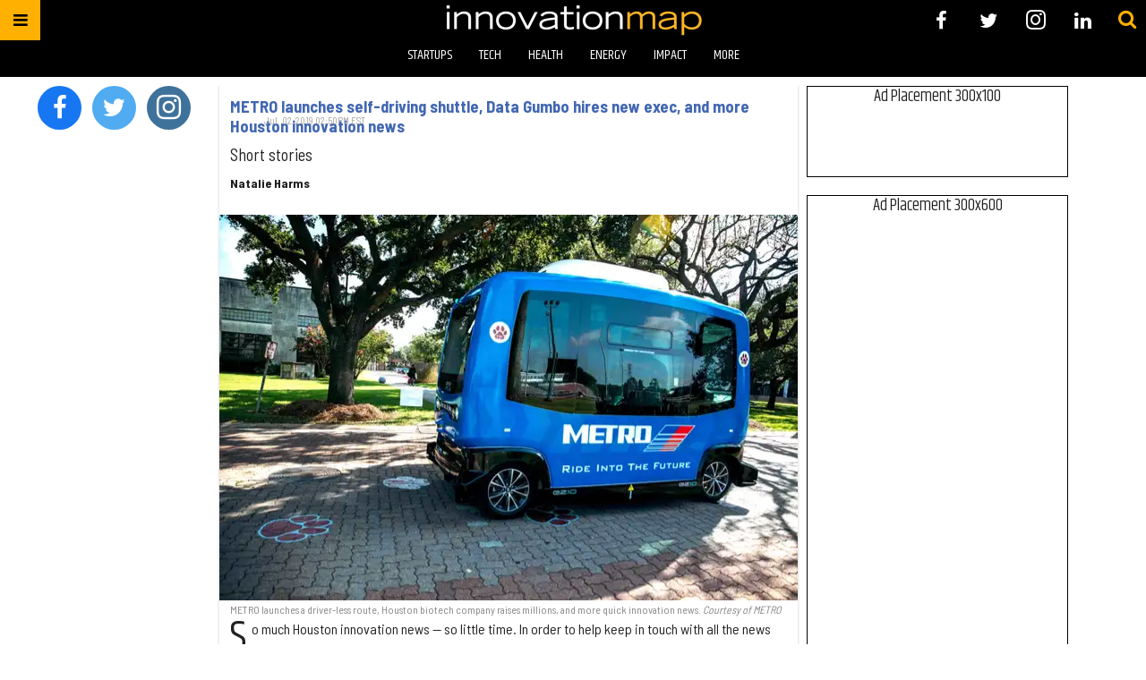

--- FILE ---
content_type: text/html; charset=utf-8
request_url: https://houston.innovationmap.com/tag/olga-dudchenko
body_size: 43982
content:
<!DOCTYPE html><!-- Powered by RebelMouse. https://www.rebelmouse.com --><html lang="en"><head prefix="og: https://ogp.me/ns# article: https://ogp.me/ns/article#"><script type="application/ld+json">{"@context":"https://schema.org","@type":"CollectionPage","name":"Olga dudchenko","url":"https://houston.innovationmap.com/tag/olga-dudchenko"}</script><meta charset="utf-8"/><meta name="google-site-verification" content="r2cab7R4oU-UGTryMISvqetk9CtDr32VT7GQtr9_j_E"/><link rel="canonical" href="https://houston.innovationmap.com/tag/olga-dudchenko"/><meta property="fb:app_id" content="200167090048537"/><meta name="twitter:site" content="@InnovationMap"/><meta name="twitter:site:id" content="1048100713346289670"/><meta property="og:type" content="website"/><meta property="og:site_name" content="InnovationMap"/><meta property="og:image" content="https://assets.rebelmouse.io/eyJhbGciOiJIUzI1NiIsInR5cCI6IkpXVCJ9.eyJpbWFnZSI6Imh0dHBzOi8vYXNzZXRzLnJibC5tcy8xODg0NTMxNC9vcmlnaW4ucG5nIiwiZXhwaXJlc19hdCI6MTgxNzI1NjY0OH0.abYgjvmRtVP_pOfIid4Y9rcRkHjx2J9W3i6gfT464fU/img.png?width=980"/><meta property="og:image:width" content="980"/><meta property="og:image:height" content="2000"/><meta property="og:title" content="InnovationMap"/><meta property="og:description" content="InnovationMap is the leading voice of innovation in Houston, covering the latest news in the Houston startup, tech, health, energy, social impact sectors, and more."/><meta name="referrer" content="always"/><meta name="twitter:card" content="summary_large_image"/><meta name="twitter:image" content="https://assets.rebelmouse.io/eyJhbGciOiJIUzI1NiIsInR5cCI6IkpXVCJ9.eyJpbWFnZSI6Imh0dHBzOi8vYXNzZXRzLnJibC5tcy8xOTYzNTEwNi9vcmlnaW4uanBnIiwiZXhwaXJlc19hdCI6MTc4OTMxNDgyMH0.ju3GvXm1x73NkNTFkN5tfAx_iwWGuVtKp4bDd9-Zi0g/img.jpg?width=1200&height=600&coordinates=0%2C560%2C0%2C560"/><link rel="preconnect" href="https://assets.rebelmouse.io/" crossorigin="anonymous"/><link rel="preconnect" href="https://user-stats.rbl.ms/" crossorigin="anonymous"/><link rel="preconnect" href="https://pages-stats.rbl.ms/" crossorigin="anonymous"/><!--link rel="preload" href="https://static.rbl.ms/static/fonts/fontawesome/fontawesome-mini.woff" as="font" type="font/woff2" crossorigin--><script class="rm-i-script">window.REBELMOUSE_BOOTSTRAP_DATA = {"isUserLoggedIn": false, "site": {"id": 19034190, "isCommunitySite": false}, "runner": {"id": 19034190}, "post": {}, "path": "/tag/olga-dudchenko", "pathParams": {}, "resourceId": "tp_olga-dudchenko", "fbId": "200167090048537", "fbAppVersion": "v2.5", "clientGaId": "UA-9940336-13", "messageBusUri": "wss://messages.rebelmouse.io", "section": {"id": null}, "tag": {"slug": "olga-dudchenko", "isSection": false}, "fullBootstrapUrl": "/res/bootstrap/data.js?site_id=19034190\u0026resource_id=tp_olga-dudchenko\u0026path_params=%7B%7D\u0026override_device=desktop", "whitelabel_menu": {}, "useRiver": false, "engine": {"recaptchaSiteKey": null, "lazyLoadShortcodeImages": true, "backButtonGoToPage": true, "changeParticleUrlScroll": false, "countKeepReadingAsPageview": true, "defaultVideoPlayer": "", "theoPlayerLibraryLocation": "", "trackPageViewOnParticleUrlScroll": false, "webVitalsSampleRate": 100, "overrideDevicePixelRatio": null, "image_quality_level": 50, "sendEventsToCurrentDomain": false, "enableLoggedOutUserTracking": false, "useSmartLinks2": true}};
    </script><script class="rm-i-script">window.REBELMOUSE_BASE_ASSETS_URL = "https://houston.innovationmap.com/static/dist/social-ux/";
        window.REBELMOUSE_BASE_SSL_DOMAIN = "https://houston.innovationmap.com";
        window.REBELMOUSE_TASKS_QUEUE = [];
        window.REBELMOUSE_LOW_TASKS_QUEUE = [];
        window.REBELMOUSE_LOWEST_TASKS_QUEUE = [];
        window.REBELMOUSE_ACTIVE_TASKS_QUEUE = [];
        window.REBELMOUSE_STDLIB = {};
        window.RM_OVERRIDES = {};
        window.RM_AD_LOADER = [];
    </script><script src="https://houston.innovationmap.com/static/dist/social-ux/main.6bc7945fceb0d1ce31d3.bundle.mjs" class="rm-i-script" type="module" async="async" data-js-app="true" data-src-host="https://houston.innovationmap.com" data-src-file="main.mjs"></script><script src="https://houston.innovationmap.com/static/dist/social-ux/main.da8512cbfe75950eb816.bundle.js" class="rm-i-script" nomodule="nomodule" defer="defer" data-js-app="true" data-src-host="https://houston.innovationmap.com" data-src-file="main.js"></script><script src="https://houston.innovationmap.com/static/dist/social-ux/runtime.5f2854bedb02943ff2a5.bundle.mjs" class="rm-i-script" type="module" async="async" data-js-app="true" data-src-host="https://houston.innovationmap.com" data-src-file="runtime.mjs"></script><script src="https://houston.innovationmap.com/static/dist/social-ux/runtime.5fe7c9a46d72403f8fd3.bundle.js" class="rm-i-script" nomodule="nomodule" defer="defer" data-js-app="true" data-src-host="https://houston.innovationmap.com" data-src-file="runtime.js"></script><!-- we collected enough need to fix it first before turn in back on--><!--script src="//cdn.ravenjs.com/3.16.0/raven.min.js" crossorigin="anonymous"></script--><!--script type="text/javascript">
        Raven.config('https://6b64f5cc8af542cbb920e0238864390a@sentry.io/147999').install();
    </script--><link rel="manifest" href="/manifest.json"/><meta name="theme-color" content="#647187"/><script class="rm-i-script">
        if ('serviceWorker' in navigator) {
          window.addEventListener('load', function() {
            navigator.serviceWorker.register('/sw.js').then(function(registration) {
              console.log('ServiceWorker registration successful with scope: ', registration.scope);
            }, function(err) {
              console.log('ServiceWorker registration failed: ', err);
            });
          });
        } else {
          console.log('ServiceWorker not enabled');
        }
    </script><script class="rm-i-script">
        // fallback error prone google tag setup
        var googletag = googletag || {};
        googletag.cmd = googletag.cmd || [];
    </script><meta http-equiv="X-UA-Compatible" content="IE=edge"/><link rel="alternate" type="application/rss+xml" title="InnovationMap" href="/feeds/feed.rss"/><meta name="viewport" content="width=device-width,initial-scale=1,minimum-scale=1.0"/><!-- TODO: move the default value from here --><title>InnovationMap</title><style class="rm-i-styles">
        article,aside,details,figcaption,figure,footer,header,hgroup,nav,section{display:block;}audio,canvas,video{display:inline-block;}audio:not([controls]){display:none;}[hidden]{display:none;}html{font-size:100%;-webkit-text-size-adjust:100%;-ms-text-size-adjust:100%;}body{margin:0;font-size:1em;line-height:1.4;}body,button,input,select,textarea{font-family:Tahoma,sans-serif;color:#5A5858;}::-moz-selection{background:#145A7C;color:#fff;text-shadow:none;}::selection{background:#145A7C;color:#fff;text-shadow:none;}:focus{outline:5px auto #2684b1;}a:hover,a:active{outline:0;}abbr[title]{border-bottom:1px dotted;}b,strong{font-weight:bold;}blockquote{margin:1em 40px;}dfn{font-style:italic;}hr{display:block;height:1px;border:0;border-top:1px solid #ccc;margin:1em 0;padding:0;}ins{background:#ff9;color:#000;text-decoration:none;}mark{background:#ff0;color:#000;font-style:italic;font-weight:bold;}pre,code,kbd,samp{font-family:monospace,serif;_font-family:'courier new',monospace;font-size:1em;}pre{white-space:pre;white-space:pre-wrap;word-wrap:break-word;}q{quotes:none;}q:before,q:after{content:"";content:none;}small{font-size:85%;}sub,sup{font-size:75%;line-height:0;position:relative;vertical-align:baseline;}sup{top:-0.5em;}sub{bottom:-0.25em;}ul,ol{margin:1em 0;padding:0 0 0 40px;}dd{margin:0 0 0 40px;}nav ul,nav ol{list-style:none;list-style-image:none;margin:0;padding:0;}img{border:0;-ms-interpolation-mode:bicubic;vertical-align:middle;}svg:not(:root){overflow:hidden;}figure{margin:0;}form{margin:0;}fieldset{border:0;margin:0;padding:0;}label{cursor:pointer;}legend{border:0;padding:0;}button,input{line-height:normal;}button,input[type="button"],input[type="reset"],input[type="submit"]{cursor:pointer;-webkit-appearance:button;}input[type="checkbox"],input[type="radio"]{box-sizing:border-box;padding:0;}input[type="search"]{-webkit-appearance:textfield;box-sizing:content-box;}input[type="search"]::-webkit-search-decoration{-webkit-appearance:none;}button::-moz-focus-inner,input::-moz-focus-inner{border:0;padding:0;}textarea{overflow:auto;vertical-align:top;resize:vertical;}input:invalid,textarea:invalid{background-color:#fccfcc;}table{border-collapse:collapse;border-spacing:0;}td{vertical-align:top;}.ir{display:block;border:0;text-indent:-999em;overflow:hidden;background-color:transparent;background-repeat:no-repeat;text-align:left;direction:ltr;}.ir br{display:none;}.hidden{display:none !important;visibility:hidden;}.visuallyhidden{border:0;clip:rect(0 0 0 0);height:1px;margin:-1px;overflow:hidden;padding:0;position:absolute;width:1px;}.visuallyhidden.focusable:active,.visuallyhidden.focusable:focus{clip:auto;height:auto;margin:0;overflow:visible;position:static;width:auto;}.invisible{visibility:hidden;}.clearfix:before,.clearfix:after{content:"";display:table;}.clearfix:after{clear:both;}.clearfix{zoom:1;}.zindex20{z-index:20;}.zindex30{z-index:30;}.zindex40{z-index:40;}.zindex50{z-index:50;}html{font-size:18pxpx;font-family:Khand;line-height:1.4;color:rgba(34, 34, 34, 1);font-weight:normal;}body,button,input,select,textarea{font-family:Khand;color:rgba(34, 34, 34, 1);}.col,body{font-size:1.6rem;line-height:1.4;}a{color:#ffb000;text-decoration:none;}a:hover{color:#FFB819;text-decoration:none;}.with-primary-color{color:#ffb000;}.with-primary-color:hover{color:#FFB819;}.js-tab,.js-keep-reading,.js-toggle{cursor:pointer;}.noselect{-webkit-touch-callout:none;-webkit-user-select:none;-khtml-user-select:none;-moz-user-select:none;-ms-user-select:none;user-select:none;}.tabs__tab{display:inline-block;padding:10px;}.tabs__tab-content{display:none;}.tabs__tab-content.active{display:block;}button:focus,input[type="text"],input[type="email"]{outline:0;}audio,canvas,iframe,img,svg,video{vertical-align:middle;max-width:100%;}textarea{resize:vertical;}.main{background-color:rgba(255, 255, 255, 1);position:relative;overflow:hidden;}.valign-wrapper{display:-webkit-flex;display:-ms-flexbox;display:flex;-webkit-align-items:center;-ms-flex-align:center;align-items:center;}.valign-wrapper .valign{display:block;}#notification{position:fixed;}.article-module__controls-placeholder{position:absolute;}.display-block{display:block;}.cover-all{position:absolute;width:100%;height:100%;}.full-width{width:100%;}.fa{font-family:FontAwesome,"fontawesome-mini" !important;}.fa.fa-instagram{font-size:1.15em;}.fa-googleplus:before{content:"\f0d5";}.post-partial,.overflow-visible{overflow:visible !important;}.attribute-data{margin:0 10px 10px 0;padding:5px 10px;background-color:#ffb000;color:white;border-radius:3px;margin-bottom:10px;display:inline-block;}.attribute-data[value=""]{display:none;}.badge{display:inline-block;overflow:hidden;}.badge-image{border-radius:100%;}.js-expandable.expanded .js-expand,.js-expandable:not(.expanded) .js-contract{display:none;}.js-scroll-trigger{display:block;width:100%;}.sticky-target:not(.legacy){position:fixed;opacity:0;top:0;will-change:transform;transform:translate3d(0px,0px,0px);}.sticky-target.legacy{position:relative;}.sticky-target.legacy.sticky-active{position:fixed;}.color-inherit:hover,.color-inherit{color:inherit;}.js-appear-on-expand{transition:all 350ms;height:0;overflow:hidden;opacity:0;}.content-container{display:none;}.expanded .content-container{display:block;}.expanded .js-appear-on-expand{opacity:1;height:auto;}.logged-out-user .js-appear-on-expand{height:0;opacity:0;}.h1,.h2{margin:0;padding:0;font-size:1em;font-weight:normal;}.lazyload-placeholder{display:none;position:absolute;text-align:center;background:rgba(0,0,0,0.1);top:0;bottom:0;left:0;right:0;}div[runner-lazy-loading] .lazyload-placeholder,iframe[runner-lazy-loading] + .lazyload-placeholder{display:block;}.abs-pos-center{position:absolute;top:0;bottom:0;left:0;right:0;margin:auto;}.relative{position:relative;}.runner-spinner{position:absolute;top:0;bottom:0;left:0;right:0;margin:auto;width:50px;}.runner-spinner:before{content:"";display:block;padding-top:100%;}.rm-non-critical-loaded .runner-spinner-circular{animation:rotate 2s linear infinite;height:100%;transform-origin:center center;width:100%;position:absolute;top:0;bottom:0;left:0;right:0;margin:auto;}.position-relative{position:relative;}.collection-button{display:inline-block;}.rm-non-critical-loaded .runner-spinner-path{stroke-dasharray:1,200;stroke-dashoffset:0;animation:dash 1.5s ease-in-out infinite,color 6s ease-in-out infinite;stroke-linecap:round;}.pagination-container .pagination-wrapper{display:flex;align-items:center;}.pagination-container .pagination-wrapper a{color:rgba(59,141,242,1);margin:0 5px;}@keyframes rotate{100%{transform:rotate(360deg);}}@keyframes dash{0%{stroke-dasharray:1,200;stroke-dashoffset:0;}50%{stroke-dasharray:89,200;stroke-dashoffset:-35px;}100%{stroke-dasharray:89,200;stroke-dashoffset:-124px;}}@keyframes color{100%,0%{stroke:rgba(255,255,255,1);}40%{stroke:rgba(255,255,255,0.6);}66%{stroke:rgba(255,255,255,0.9);}80%,90%{stroke:rgba(255,255,255,0.7);}}.js-section-loader-feature-container > .slick-list > .slick-track > .slick-slide:not(.slick-active){height:0;visibility:hidden;}.rebellt-item-media-container .instagram-media{margin-left:auto !important;margin-right:auto !important;}.js-hidden-panel{position:fixed;top:0;left:0;right:0;transition:all 300ms;z-index:10;}.js-hidden-panel.active{transform:translate3d(0,-100%,0);}.content{margin-left:auto;margin-right:auto;max-width:1100px;width:90%;}.ad-tag{text-align:center;}.ad-tag__inner{display:inline-block;}.content .ad-tag{margin-left:-5%;margin-right:-5%;}@media (min-width:768px){.content .ad-tag{margin-left:auto;margin-right:auto;}}.user-prefs{display:none;}.no-mb:not(:last-child){margin-bottom:0;}.no-mt:not(:first-child){margin-top:0;}.sm-mt-0:not(:empty):before,.sm-mt-1:not(:empty):before,.sm-mt-2:not(:empty):before,.sm-mb-0:not(:empty):after,.sm-mb-1:not(:empty):after,.sm-mb-2:not(:empty):after,.md-mt-0:not(:empty):before,.md-mt-1:not(:empty):before,.md-mt-2:not(:empty):before,.md-mb-0:not(:empty):after,.md-mb-1:not(:empty):after,.md-mb-2:not(:empty):after,.lg-mt-0:not(:empty):before,.lg-mt-1:not(:empty):before,.lg-mt-2:not(:empty):before,.lg-mb-0:not(:empty):after,.lg-mb-1:not(:empty):after,.lg-mb-2:not(:empty):after{content:'';display:block;overflow:hidden;}.sm-mt-0:not(:empty):before{margin-bottom:0;}.sm-mt-0 > *{margin-top:0;}.sm-mt-1:not(:empty):before{margin-bottom:-10px;}.sm-mt-1 > *{margin-top:10px;}.sm-mt-2:not(:empty):before{margin-bottom:-20px;}.sm-mt-2 > *{margin-top:20px;}.sm-mb-0:not(:empty):after{margin-top:0;}.sm-mb-0 > *{margin-bottom:0;}.sm-mb-1:not(:empty):after{margin-top:-10px;}.sm-mb-1 > *{margin-bottom:10px;}.sm-mb-2:not(:empty):after{margin-top:-20px;}.sm-mb-2 > *{margin-bottom:20px;}@media (min-width:768px){.md-mt-0:not(:empty):before{margin-bottom:0;}.md-mt-0 > *{margin-top:0;}.md-mt-1:not(:empty):before{margin-bottom:-10px;}.md-mt-1 > *{margin-top:10px;}.md-mt-2:not(:empty):before{margin-bottom:-20px;}.md-mt-2 > *{margin-top:20px;}.md-mb-0:not(:empty):after{margin-top:0;}.md-mb-0 > *{margin-bottom:0;}.md-mb-1:not(:empty):after{margin-top:-10px;}.md-mb-1 > *{margin-bottom:10px;}.md-mb-2:not(:empty):after{margin-top:-20px;}.md-mb-2 > *{margin-bottom:20px;}}@media (min-width:1024px){.lg-mt-0:not(:empty):before{margin-bottom:0;}.lg-mt-0 > *{margin-top:0;}.lg-mt-1:not(:empty):before{margin-bottom:-10px;}.lg-mt-1 > *{margin-top:10px;}.lg-mt-2:not(:empty):before{margin-bottom:-20px;}.lg-mt-2 > *{margin-top:20px;}.lg-mb-0:not(:empty):after{margin-top:0;}.lg-mb-0 > *{margin-bottom:0;}.lg-mb-1:not(:empty):after{margin-top:-10px;}.lg-mb-1 > *{margin-bottom:10px;}.lg-mb-2:not(:empty):after{margin-top:-20px;}.lg-mb-2 > *{margin-bottom:20px;}}.sm-cp-0{padding:0;}.sm-cp-1{padding:10px;}.sm-cp-2{padding:20px;}@media (min-width:768px){.md-cp-0{padding:0;}.md-cp-1{padding:10px;}.md-cp-2{padding:20px;}}@media (min-width:1024px){.lg-cp-0{padding:0;}.lg-cp-1{padding:10px;}.lg-cp-2{padding:20px;}}.mb-2 > *{margin-bottom:20px;}.mb-2 > :last-child{margin-bottom:0;}.v-sep > *{margin-bottom:20px;}@media (min-width:768px){.v-sep > *{margin-bottom:40px;}}.v-sep > *:last-child{margin-bottom:0;}@media only screen and (max-width:767px){.hide-mobile{display:none !important;}}@media only screen and (max-width:1023px){.hide-tablet-and-mobile{display:none !important;}}@media only screen and (min-width:768px){.hide-tablet-and-desktop{display:none !important;}}@media only screen and (min-width:768px) and (max-width:1023px){.hide-tablet{display:none !important;}}@media only screen and (min-width:1024px){.hide-desktop{display:none !important;}}.row.px10{margin-left:-10px;margin-right:-10px;}.row.px10 > .col{padding-left:10px;padding-right:10px;}.row.px20{margin-left:-20px;margin-right:-20px;}.row.px20 > .col{padding-left:20px;padding-right:20px;}.row{margin-left:auto;margin-right:auto;overflow:hidden;}.row:after{content:'';display:table;clear:both;}.row:not(:empty){margin-bottom:-20px;}.col{margin-bottom:20px;}@media (min-width:768px){.col{margin-bottom:40px;}.row:not(:empty){margin-bottom:-40px;}}.row .col{float:left;box-sizing:border-box;}.row .col.pull-right{float:right;}.row .col.s1{width:8.3333333333%;}.row .col.s2{width:16.6666666667%;}.row .col.s3{width:25%;}.row .col.s4{width:33.3333333333%;}.row .col.s5{width:41.6666666667%;}.row .col.s6{width:50%;}.row .col.s7{width:58.3333333333%;}.row .col.s8{width:66.6666666667%;}.row .col.s9{width:75%;}.row .col.s10{width:83.3333333333%;}.row .col.s11{width:91.6666666667%;}.row .col.s12{width:100%;}@media only screen and (min-width:768px){.row .col.m1{width:8.3333333333%;}.row .col.m2{width:16.6666666667%;}.row .col.m3{width:25%;}.row .col.m4{width:33.3333333333%;}.row .col.m5{width:41.6666666667%;}.row .col.m6{width:50%;}.row .col.m7{width:58.3333333333%;}.row .col.m8{width:66.6666666667%;}.row .col.m9{width:75%;}.row .col.m10{width:83.3333333333%;}.row .col.m11{width:91.6666666667%;}.row .col.m12{width:100%;}}@media only screen and (min-width:1024px){.row .col.l1{width:8.3333333333%;}.row .col.l2{width:16.6666666667%;}.row .col.l3{width:25%;}.row .col.l4{width:33.3333333333%;}.row .col.l5{width:41.6666666667%;}.row .col.l6{width:50%;}.row .col.l7{width:58.3333333333%;}.row .col.l8{width:66.6666666667%;}.row .col.l9{width:75%;}.row .col.l10{width:83.3333333333%;}.row .col.l11{width:91.6666666667%;}.row .col.l12{width:100%;}}.widget{position:relative;box-sizing:border-box;}.widget:hover .widget__headline a{color:#FFB819;}.widget__headline{font-family:"Barlow Semi Condensed";color:rgba(34, 34, 34, 1);cursor:pointer;}.widget__headline-text{font-family:inherit;color:inherit;word-break:break-word;}.widget__section-text{display:block;}.image,.widget__image{background-position:center;background-repeat:no-repeat;background-size:cover;display:block;z-index:0;}.widget__play{position:absolute;width:100%;height:100%;text-align:center;}.rm-widget-image-holder{position:relative;}.rm-video-holder{position:absolute;width:100%;height:100%;top:0;left:0;}.rm-zindex-hidden{display:none;z-index:-1;}.rm-widget-image-holder .widget__play{top:0;left:0;}.image.no-image{background-color:#e4e4e4;}.widget__video{position:relative;}.widget__video .rm-scrop-spacer{padding-bottom:56.25%;}.widget__video.rm-video-tiktok{max-width:605px;}.widget__video video,.widget__video iframe{position:absolute;top:0;left:0;height:100%;}.widget__product-vendor{font-size:1.5em;line-height:1.5;margin:25px 0;}.widget__product-buy-link{margin:15px 0;}.widget__product-buy-link-btn{background-color:#000;color:#fff;display:inline-block;font-size:1.6rem;line-height:1em;padding:1.25rem;font-weight:700;}.widget__product-buy-btn:hover{color:#fff;}.widget__product-price{font-size:1.5em;line-height:1.5;margin:25px 0;}.widget__product-compare-at-price{text-decoration:line-through;}.rebellt-item.is--mobile,.rebellt-item.is--tablet{margin-bottom:0.85em;}.rebellt-item.show_columns_on_mobile.col2,.rebellt-item.show_columns_on_mobile.col3{display:inline-block;vertical-align:top;}.rebellt-item.show_columns_on_mobile.col2{width:48%;}.rebellt-item.show_columns_on_mobile.col3{width:32%;}@media only screen and (min-width:768px){.rebellt-item.col2:not(.show_columns_on_mobile),.rebellt-item.col3:not(.show_columns_on_mobile){display:inline-block;vertical-align:top;}.rebellt-item.col2:not(.show_columns_on_mobile){width:48%;}.rebellt-item.col3:not(.show_columns_on_mobile){width:32%;}}.rebellt-item.parallax{background-size:cover;background-attachment:fixed;position:relative;left:calc(-50vw + 50%);width:100vw;min-height:100vh;padding:0 20%;box-sizing:border-box;max-width:inherit;text-align:center;z-index:3;}.rebellt-item.parallax.is--mobile{background-position:center;margin-bottom:0;padding:0 15%;}.rebellt-item.parallax.has-description:before,.rebellt-item.parallax.has-description:after{content:"";display:block;padding-bottom:100%;}.rebellt-item.parallax.has-description.is--mobile:before,.rebellt-item.parallax.has-description.is--mobile:after{padding-bottom:90vh;}.rebellt-item.parallax h3,.rebellt-item.parallax p{color:white;text-shadow:1px 0 #000;}.rebellt-item.parallax.is--mobile p{font-size:18px;font-weight:400;}.rebellt-ecommerce h3{font-size:1.8em;margin-bottom:15px;}.rebellt-ecommerce--vendor{font-size:1.5em;line-height:1.5;margin:25px 0;}.rebellt-ecommerce--price{font-size:1.5em;line-height:1.5;margin:25px 0;}.rebellt-ecommerce--compare-at-price{text-decoration:line-through;}.rebellt-ecommerce--buy{margin:15px 0;}.rebellt-ecommerce--btn{background-color:#000;color:#fff;display:inline-block;font-size:1.6rem;line-height:1em;padding:1.25rem;font-weight:700;}.rebellt-ecommerce--btn:hover{color:#fff;}.rebelbar.skin-simple{height:50px;line-height:50px;color:rgba(34, 34, 34, 1);font-size:1.2rem;border-left:none;border-right:none;background-color:#fff;}.rebelbar.skin-simple .rebelbar__inner{position:relative;height:100%;margin:0 auto;padding:0 20px;max-width:1300px;}.rebelbar.skin-simple .logo{float:left;}.rebelbar.skin-simple .logo__image{max-height:50px;max-width:190px;}.rebelbar--fake.skin-simple{position:relative;border-color:#fff;}.rebelbar--fixed.skin-simple{position:absolute;width:100%;z-index:3;}.with-fixed-header .rebelbar--fixed.skin-simple{position:fixed;top:0;}.rebelbar.skin-simple .rebelbar__menu-toggle{position:relative;cursor:pointer;float:left;text-align:center;font-size:0;width:50px;margin-left:-15px;height:100%;color:rgba(34, 34, 34, 1);}.rebelbar.skin-simple i{vertical-align:middle;display:inline-block;font-size:20px;}.rebelbar.skin-simple .rebelbar__menu-toggle:hover{color:#FFB819;}.rebelbar.skin-simple .rebelbar__section-links{display:none;padding:0 100px 0 40px;overflow:hidden;height:100%;}.rebelbar.skin-simple .rebelbar__section-list{margin:0 -15px;height:100%;}.rebelbar.skin-simple .rebelbar__section-links li{display:inline-block;padding:0 15px;text-align:left;}.rebelbar.skin-simple .rebelbar__section-link{color:rgba(34, 34, 34, 1);display:block;font-size:1.8rem;font-weight:400;text-decoration:none;}.rebelbar.skin-simple .rebelbar__section-link:hover{color:#FFB819;}.rebelbar.skin-simple .rebelbar__sharebar.sharebar{display:none;}.rebelbar.skin-simple .rebelbar__section-list.js--active .rebelbar__more-sections-button{visibility:visible;}.rebelbar.skin-simple .rebelbar__more-sections-button{cursor:pointer;visibility:hidden;}.rebelbar.skin-simple #rebelbar__more-sections{visibility:hidden;position:fixed;line-height:70px;left:0;width:100%;background-color:#1f1f1f;}.rebelbar.skin-simple #rebelbar__more-sections a{color:white;}.rebelbar.skin-simple #rebelbar__more-sections.opened{visibility:visible;}@media only screen and (min-width:768px){.rebelbar.skin-simple .rebelbar__menu-toggle{margin-right:15px;}.rebelbar.skin-simple{height:100px;line-height:100px;font-weight:700;}.rebelbar.skin-simple .logo__image{max-width:350px;max-height:100px;}.rebelbar.skin-simple .rebelbar__inner{padding:0 40px;}.rebelbar.skin-simple .rebelbar__sharebar.sharebar{float:left;margin-top:20px;margin-bottom:20px;padding-left:40px;}}@media (min-width:960px){.rebelbar.skin-simple .rebelbar__section-links{display:block;}.with-floating-shares .rebelbar.skin-simple .search-form{display:none;}.with-floating-shares .rebelbar.skin-simple .rebelbar__sharebar.sharebar{display:block;}.with-floating-shares .rebelbar.skin-simple .rebelbar__section-links{display:none;}}.menu-global{display:none;width:100%;position:fixed;z-index:3;color:white;background-color:#1a1a1a;height:100%;font-size:1.8rem;overflow-y:auto;overflow-x:hidden;line-height:1.6em;}@media (min-width:768px){.menu-global{display:block;max-width:320px;top:0;-webkit-transform:translate(-320px,0);transform:translate(-320px,0);transform:translate3d(-320px,0,0);}.menu-global,.all-content-wrapper{transition:transform .2s cubic-bezier(.2,.3,.25,.9);}}.menu-overlay{position:fixed;top:-100%;left:0;height:0;width:100%;cursor:pointer;visibility:hidden;opacity:0;transition:opacity 200ms;}.menu-opened .menu-overlay{visibility:visible;height:100%;z-index:1;opacity:1;top:0;}@media only screen and (min-width:768px){.menu-opened .menu-overlay{z-index:10;background:rgba(255,255,255,.6);}}@media (min-width:960px){.logged-out-user .rebelbar.skin-simple .menu-overlay{display:none;}}@media (min-width:600px){.rm-resized-container-5{width:5%;}.rm-resized-container-10{width:10%;}.rm-resized-container-15{width:15%;}.rm-resized-container-20{width:20%;}.rm-resized-container-25{width:25%;}.rm-resized-container-30{width:30%;}.rm-resized-container-35{width:35%;}.rm-resized-container-40{width:40%;}.rm-resized-container-45{width:45%;}.rm-resized-container-50{width:50%;}.rm-resized-container-55{width:55%;}.rm-resized-container-60{width:60%;}.rm-resized-container-65{width:65%;}.rm-resized-container-70{width:70%;}.rm-resized-container-75{width:75%;}.rm-resized-container-80{width:80%;}.rm-resized-container-85{width:85%;}.rm-resized-container-90{width:90%;}.rm-resized-container-95{width:95%;}.rm-resized-container-100{width:100%;}}.rm-embed-container{position:relative;}.rm-embed-container.rm-embed-instagram{max-width:540px;}.rm-embed-container.rm-embed-tiktok{max-width:572px;min-height:721px;}.rm-embed-container.rm-embed-tiktok blockquote,.rm-embed-twitter blockquote{all:revert;}.rm-embed-container.rm-embed-tiktok blockquote{margin-left:0;margin-right:0;position:relative;}.rm-embed-container.rm-embed-tiktok blockquote,.rm-embed-container.rm-embed-tiktok blockquote > iframe,.rm-embed-container.rm-embed-tiktok blockquote > section{width:100%;min-height:721px;display:block;}.rm-embed-container.rm-embed-tiktok blockquote > section{position:absolute;top:0;left:0;right:0;bottom:0;display:flex;align-items:center;justify-content:center;flex-direction:column;text-align:center;}.rm-embed-container.rm-embed-tiktok blockquote > section:before{content:"";display:block;width:100%;height:300px;border-radius:8px;}.rm-embed-container > .rm-embed,.rm-embed-container > .rm-embed-holder{position:absolute;top:0;left:0;}.rm-embed-holder{display:block;height:100%;width:100%;display:flex;align-items:center;}.rm-embed-container > .rm-embed-spacer{display:block;}.rm-embed-twitter{max-width:550px;margin-top:10px;margin-bottom:10px;}.rm-embed-twitter blockquote{position:relative;height:100%;width:100%;flex-direction:column;display:flex;align-items:center;justify-content:center;flex-direction:column;text-align:center;}.rm-embed-twitter:not(.rm-off) .twitter-tweet{margin:0 !important;}.logo__image,.image-element__img,.rm-lazyloadable-image{max-width:100%;height:auto;}.logo__image,.image-element__img{width:auto;}@media (max-width:768px){.rm-embed-spacer.rm-embed-spacer-desktop{display:none;}}@media (min-width:768px){.rm-embed-spacer.rm-embed-spacer-mobile{display:none;}}.sharebar{margin:0 -4px;padding:0;font-size:0;line-height:0;}.sharebar a{color:#fff;}.sharebar a:hover{text-decoration:none;color:#fff;}.sharebar .share,.sharebar .share-plus{display:inline-block;margin:0 4px;font-size:14px;font-weight:400;padding:0 10px;width:20px;min-width:20px;height:40px;line-height:38px;text-align:center;vertical-align:middle;border-radius:2px;}.sharebar .share-plus i,.sharebar .share i{display:inline-block;vertical-align:middle;}.sharebar .hide-button{display:none;}.sharebar.enable-panel .hide-button{display:inline-block;}.sharebar.enable-panel .share-plus{display:none;}.sharebar.with-first-button-caption:not(.enable-panel) .share:first-child{width:68px;}.sharebar.with-first-button-caption:not(.enable-panel) .share:first-child:after{content:'Share';padding-left:5px;vertical-align:middle;}.sharebar--fixed{display:none;position:fixed;bottom:0;z-index:1;text-align:center;width:100%;left:0;margin:20px auto;}.with-floating-shares .sharebar--fixed{display:block;}.sharebar.fly_shared:not(.enable-panel) .share:nth-child(5){display:none;}.share-media-panel .share-media-panel-pinit{position:absolute;right:0;bottom:0;background-color:transparent;}.share-media-panel-pinit_share{background-image:url('/static/img/whitelabel/runner/spritesheets/pin-it-sprite.png');background-color:#BD081C;background-position:-1px -17px;border-radius:4px;float:right;height:34px;margin:7px;width:60px;background-size:194px auto;}.share-media-panel-pinit_share:hover{opacity:.9;}@media (min-width:768px){.sharebar .share-plus .fa,.sharebar .share .fa{font-size:22px;}.sharebar .share,.sharebar .share-plus{padding:0 15px;width:30px;min-width:30px;height:60px;line-height:60px;margin:0 4px;font-size:16px;}.sharebar.with-first-button-caption:not(.enable-panel) .share:first-child{width:180px;}.sharebar.with-first-button-caption:not(.enable-panel) .share:first-child:after{content:'Share this story';padding-left:10px;vertical-align:middle;text-transform:uppercase;}.share-media-panel-pinit_share{background-position:-60px -23px;height:45px;margin:10px;width:80px;}}.action-btn{display:block;font-size:1.6rem;color:#ffb000;cursor:pointer;border:2px solid #ffb000;border-color:#ffb000;border-radius:2px;line-height:1em;padding:1.6rem;font-weight:700;text-align:center;}.action-btn:hover{color:#FFB819;border:2px solid #FFB819;border-color:#FFB819;}.section-headline__text{font-size:3rem;font-weight:700;line-height:1;}.section-headline__text{color:rgba(34, 34, 34, 1);}@media (min-width:768px){.section-headline__text{font-size:3.6rem;}.content__main .section-headline__text{margin-top:-.3rem;margin-bottom:2rem;}}.module-headline__text{font-size:3rem;font-weight:700;color:#808080;}@media (min-width:768px){.module-headline__text{font-size:3.6rem;}}.search-form{position:absolute;top:0;right:20px;z-index:1;}.search-form__text-input{display:none;height:42px;font-size:1.3rem;background-color:#f4f4f4;border:none;color:#8f8f8f;text-indent:10px;padding:0;width:220px;position:absolute;right:-10px;top:0;bottom:0;margin:auto;}.search-form .search-form__submit{display:none;position:relative;border:none;bottom:2px;background-color:transparent;}.search-form__text-input:focus,.search-form__submit:focus{border:0 none;-webkit-box-shadow:none;-moz-box-shadow:none;box-shadow:none;outline:0 none;}.show-search .search-form__close{position:absolute;display:block;top:0;bottom:0;margin:auto;height:1rem;right:-28px;}.search-form__open{vertical-align:middle;bottom:2px;display:inline-block;position:relative;color:rgba(34, 34, 34, 1);font-size:1.9rem;}.show-search .search-form__text-input{display:block;}.show-search .search-form__submit{display:inline-block;vertical-align:middle;padding:0;color:rgba(34, 34, 34, 1);font-size:1.9rem;}.search-form__close,.show-search .search-form__open{display:none;}.quick-search{display:block;border-bottom:1px solid #d2d2d2;padding:24px 0 28px;margin-bottom:20px;position:relative;}.quick-search__submit{background-color:transparent;border:0;padding:0;margin:0;position:absolute;zoom:.75;color:#000;}.quick-search__input{background-color:transparent;border:0;padding:0;font-size:1.5rem;font-weight:700;line-height:3em;padding-left:40px;width:100%;box-sizing:border-box;}@media (min-width:768px){.search-form{right:40px;}.quick-search{margin-bottom:40px;padding:0 0 20px;}.quick-search__submit{zoom:1;}.quick-search__input{line-height:2.2em;padding-left:60px;}}.search-widget{position:relative;}.search-widget__input,.search-widget__submit{border:none;padding:0;margin:0;color:rgba(34, 34, 34, 1);background:transparent;font-size:inherit;line-height:inherit;}.social-links__link{display:inline-block;padding:12px;line-height:0;width:25px;height:25px;border-radius:50%;margin:0 6px;font-size:1.5em;text-align:center;position:relative;vertical-align:middle;color:white;}.social-links__link:hover{color:white;}.social-links__link > span{position:absolute;top:0;left:0;right:0;bottom:0;margin:auto;height:1em;}.article__body{font-family:"Barlow Semi Condensed";}.body-description .horizontal-rule{border-top:2px solid #eee;}.article-content blockquote{border-left:5px solid #ffb000;border-left-color:#ffb000;color:#656565;padding:0 0 0 25px;margin:1em 0 1em 25px;}.article__splash-custom{position:relative;}.body hr{display:none;}.article-content .media-caption{color:#9a9a9a;font-size:1.4rem;line-height:2;}.giphy-image{margin-bottom:0;}.article-body a{word-wrap:break-word;}.article-content .giphy-image__credits-wrapper{margin:0;}.article-content .giphy-image__credits{color:#000;font-size:1rem;}.article-content .image-media,.article-content .giphy-image .media-photo-credit{display:block;}.tags{color:#ffb000;margin:0 -5px;}.tags__item{margin:5px;display:inline-block;}.tags .tags__item{line-height:1;}.slideshow .carousel-control{overflow:hidden;}.shortcode-media .media-caption,.shortcode-media .media-photo-credit{display:block;}@media (min-width:768px){.tags{margin:0 -10px;}.tags__item{margin:10px;}.article-content__comments-wrapper{border-bottom:1px solid #d2d2d2;margin-bottom:20px;padding-bottom:40px;}}.subscription-widget{background:#ffb000;padding:30px;}.subscription-widget .module-headline__text{text-align:center;font-size:2rem;font-weight:400;color:#fff;}.subscription-widget .social-links{margin-left:-10px;margin-right:-10px;text-align:center;font-size:0;}.subscription-widget .social-links__link{display:inline-block;vertical-align:middle;width:39px;height:39px;color:#fff;box-sizing:border-box;border-radius:50%;font-size:20px;margin:0 5px;line-height:35px;background:transparent;border:2px solid #fff;border-color:#fff;}.subscription-widget .social-links__link:hover{color:#FFB819;border-color:#FFB819;background:transparent;}.subscription-widget .social-links__link .fa-instagram{margin:5px 0 0 1px;}.subscription-widget__site-links{margin:30px -5px;text-align:center;font-size:.8em;}.subscription-widget__site-link{padding:0 5px;color:inherit;}.newsletter-element__form{text-align:center;position:relative;max-width:500px;margin-left:auto;margin-right:auto;}.newsletter-element__submit,.newsletter-element__input{border:0;padding:10px;font-size:1.6rem;font-weight:500;height:40px;line-height:20px;margin:0;}.newsletter-element__submit{background:#808080;color:#fff;position:absolute;top:0;right:0;}.newsletter-element__submit:hover{opacity:.9;}.newsletter-element__input{background:#f4f4f4;width:100%;color:#8f8f8f;padding-right:96px;box-sizing:border-box;}.gdpr-cookie-wrapper{position:relative;left:0;right:0;padding:.5em;box-sizing:border-box;}.gdpr-cookie-controls{text-align:right;}.runner-authors-list{margin-top:0;margin-bottom:0;padding-left:0;list-style-type:none;}.runner-authors-author-wrapper{display:flex;flex-direction:row;flex-wrap:nowrap;justify-content:flex-start;align-items:stretch;align-content:stretch;}.runner-authors-avatar-thumb{display:inline-block;border-radius:100%;width:55px;height:55px;background-repeat:no-repeat;background-position:center;background-size:cover;overflow:hidden;}.runner-authors-avatar-thumb img{width:100%;height:100%;display:block;object-fit:cover;border-radius:100%;}.runner-authors-avatar-fallback{display:flex;align-items:center;justify-content:center;width:100%;height:100%;font-size:12px;line-height:1.1;text-align:center;padding:4px;background:#e0e0e0;color:#555;font-weight:600;text-transform:uppercase;border-radius:100%;overflow:hidden;}.runner-authors-author-info{width:calc(100% - 55px);}.runner-author-name-container{padding:0 6px;}.rm-breadcrumb__list{margin:0;padding:0;}.rm-breadcrumb__item{list-style-type:none;display:inline;}.rm-breadcrumb__item:last-child .rm-breadcrumb__separator{display:none;}.rm-breadcrumb__item:last-child .rm-breadcrumb__link,.rm-breadcrumb__link.disabled{pointer-events:none;color:inherit;}.social-tab-i .share-fb:after,.social-tab-i .share-tw:after{content:none;}.share-buttons .social-tab-i a{margin-right:0;}.share-buttons .social-tab-i li{line-height:1px;float:left;}.share-buttons .social-tab-i ul{margin:0;padding:0;list-style:none;}.share-tab-img{max-width:100%;padding:0;margin:0;position:relative;overflow:hidden;display:inline-block;}.share-buttons .social-tab-i{position:absolute;bottom:0;right:0;margin:0;padding:0;z-index:1;list-style-type:none;}.close-share-mobile,.show-share-mobile{background-color:rgba(0,0,0,.75);}.share-buttons .social-tab-i.show-mobile-share-bar .close-share-mobile,.share-buttons .social-tab-i .show-share-mobile,.share-buttons .social-tab-i .share{width:30px;height:30px;line-height:27px;padding:0;text-align:center;display:inline-block;vertical-align:middle;}.share-buttons .social-tab-i.show-mobile-share-bar .show-share-mobile,.share-buttons .social-tab-i .close-share-mobile{display:none;}.share-buttons .social-tab-i .icons-share{vertical-align:middle;display:inline-block;font:normal normal normal 14px/1 FontAwesome;color:white;}.social-tab-i .icons-share.fb:before{content:'\f09a';}.social-tab-i .icons-share.tw:before{content:'\f099';}.social-tab-i .icons-share.pt:before{content:'\f231';}.social-tab-i .icons-share.tl:before{content:'\f173';}.social-tab-i .icons-share.em:before{content:'\f0e0';}.social-tab-i .icons-share.sprite-shares-close:before{content:'\f00d';}.social-tab-i .icons-share.sprite-shares-share:before{content:'\f1e0';}@media only screen and (max-width:768px){.share-tab-img .social-tab-i{display:block;}.share-buttons .social-tab-i .share{display:none;}.share-buttons .social-tab-i.show-mobile-share-bar .share{display:block;}.social-tab-i li{float:left;}}@media only screen and (min-width:769px){.social-tab-i .close-share-mobile,.social-tab-i .show-share-mobile{display:none !important;}.share-tab-img .social-tab-i{display:none;}.share-tab-img:hover .social-tab-i{display:block;}.share-buttons .social-tab-i .share{width:51px;height:51px;line-height:47px;}.share-buttons .social-tab-i{margin:5px 0 0 5px;top:0;left:0;bottom:auto;right:auto;display:none;}.share-buttons .social-tab-i .share{display:block;}}.accesibility-hidden{border:0;clip:rect(1px 1px 1px 1px);clip:rect(1px,1px,1px,1px);height:1px;margin:-1px;overflow:hidden;padding:0;position:absolute;width:1px;background:#000;color:#fff;}body:not(.rm-non-critical-loaded) .follow-button{display:none;}.posts-custom .posts-wrapper:after{content:"";display:block;margin-bottom:-20px;}.posts-custom .widget{margin-bottom:20px;width:100%;}.posts-custom .widget__headline,.posts-custom .social-date{display:block;}.posts-custom .social-date{color:#a4a2a0;font-size:1.4rem;}.posts-custom[data-attr-layout_headline] .widget{vertical-align:top;}.posts-custom[data-attr-layout_headline="top"] .widget{vertical-align:bottom;}.posts-custom .posts-wrapper{margin-left:0;margin-right:0;font-size:0;line-height:0;}.posts-custom .widget{display:inline-block;}.posts-custom article{margin:0;box-sizing:border-box;font-size:1.6rem;line-height:1.4;}.posts-custom[data-attr-layout_columns="2"] article,.posts-custom[data-attr-layout_columns="3"] article,.posts-custom[data-attr-layout_columns="4"] article{margin:0 10px;}.posts-custom[data-attr-layout_columns="2"] .posts-wrapper,.posts-custom[data-attr-layout_columns="3"] .posts-wrapper,.posts-custom[data-attr-layout_columns="4"] .posts-wrapper{margin-left:-10px;margin-right:-10px;}@media (min-width:768px){.posts-custom[data-attr-layout_columns="2"] .widget{width:50%;}.posts-custom[data-attr-layout_columns="3"] .widget{width:33.3333%;}.posts-custom[data-attr-layout_columns="4"] .widget{width:25%;}}.posts-custom .widget__headline{font-size:1em;font-weight:700;word-wrap:break-word;}.posts-custom .widget__section{display:block;}.posts-custom .widget__head{position:relative;}.posts-custom .widget__head .widget__body{position:absolute;padding:5%;bottom:0;left:0;box-sizing:border-box;width:100%;background:rgba(0,0,0,0.4);background:linear-gradient(transparent 5%,rgba(0,0,0,0.5));}.posts-custom .widget__head .social-author__name,.posts-custom .widget__head .main-author__name,.posts-custom .widget__head .social-author__social-name,.posts-custom .widget__head .main-author__social-name,.posts-custom .widget__head .widget__headline,.posts-custom .widget__head .widget__subheadline{color:white;}.posts-custom .widget__subheadline *{display:inline;}.posts-custom .main-author__avatar,.posts-custom .social-author__avatar{float:left;border-radius:50%;margin-right:8px;height:30px;width:30px;min-width:30px;overflow:hidden;position:relative;}.posts-custom .main-author__name,.posts-custom .social-author__name{color:#1f1f1f;font-size:1.4rem;font-weight:700;line-height:1.4;display:inline;overflow:hidden;text-overflow:ellipsis;white-space:nowrap;position:relative;}.posts-custom .main-author__social-name,.posts-custom .social-author__social-name{color:#757575;display:block;font-size:1.2rem;line-height:0.8em;}.posts-custom .main-author__name:hover,.posts-custom .social-author__name:hover,.posts-custom .main-author__social-name:hover,.posts-custom .social-author__social-name:hover{color:#FFB819;}.posts-custom[data-attr-layout_carousel] .posts-wrapper:after{margin-bottom:0 !important;}.posts-custom[data-attr-layout_carousel] .widget{margin-bottom:0 !important;}.posts-custom[data-attr-layout_carousel][data-attr-layout_columns="1"] .posts-wrapper:not(.slick-initialized) .widget:not(:first-child),.posts-custom[data-attr-layout_carousel]:not([data-attr-layout_columns="1"]) .posts-wrapper:not(.slick-initialized){display:none !important;}.posts-custom .slick-arrow{position:absolute;top:0;bottom:0;width:7%;max-width:60px;min-width:45px;min-height:60px;height:15%;color:white;border:0;margin:auto 10px;background:#ffb000;z-index:1;cursor:pointer;font-size:1.6rem;line-height:1;opacity:0.9;}.posts-custom .slick-prev{left:0;}.posts-custom .slick-next{right:0;}.posts-custom .slick-arrow:before{position:absolute;left:0;right:0;width:13px;bottom:0;top:0;margin:auto;height:16px;}.posts-custom .slick-arrow:hover{background:#FFB819;opacity:1;}.posts-custom .slick-dots{display:block;padding:10px;box-sizing:border-box;text-align:center;margin:0 -5px;}.posts-custom .slick-dots li{display:inline-block;margin:0 5px;}.posts-custom .slick-dots button{font-size:0;width:10px;height:10px;display:inline-block;line-height:0;border:0;background:#ffb000;border-radius:7px;padding:0;margin:0;vertical-align:middle;outline:none;}.posts-custom .slick-dots .slick-active button,.posts-custom .slick-dots button:hover{background:#FFB819;}.posts-custom hr{display:none;}.posts-custom{font-family:"Barlow Semi Condensed";}.posts-custom blockquote{border-left:5px solid #ffb000;border-left-color:#ffb000;color:#656565;padding:0 0 0 25px;margin:1em 0 1em 25px;}.posts-custom .media-caption{color:#9a9a9a;font-size:1.4rem;line-height:2;}.posts-custom a{word-wrap:break-word;}.posts-custom .giphy-image__credits-wrapper{margin:0;}.posts-custom .giphy-image__credits{color:#000;font-size:1rem;}.posts-custom .body .image-media,.posts-custom .body .giphy-image .media-photo-credit{display:block;}.posts-custom .widget__shares.enable-panel .share-plus,.posts-custom .widget__shares:not(.enable-panel) .hide-button{display:none;}.posts-custom .widget__shares{margin-left:-10px;margin-right:-10px;font-size:0;}.posts-custom .widget__shares .share{display:inline-block;padding:5px;line-height:0;width:25px;height:25px;border-radius:50%;margin:0 10px;font-size:1.5rem;text-align:center;position:relative;vertical-align:middle;color:white;}.posts-custom .widget__shares .share:hover{color:white;}.posts-custom .widget__shares i{position:absolute;top:0;left:0;right:0;bottom:0;margin:auto;height:1em;}.infinite-scroll-wrapper:not(.rm-loading){width:1px;height:1px;}.infinite-scroll-wrapper.rm-loading{width:1px;}.rm-loadmore-placeholder.rm-loading{display:block;width:100%;}.widget__shares button.share,.social-tab-buttons button.share{box-sizing:content-box;}.social-tab-buttons button.share{border:none;}.post-splash-custom,.post-splash-custom .widget__head{position:relative;}.post-splash-custom .widget__head .widget__body{position:absolute;padding:5%;bottom:0;left:0;box-sizing:border-box;width:100%;background:rgba(0,0,0,0.4);background:-webkit-linear-gradient( transparent 5%,rgba(0,0,0,0.5) );background:-o-linear-gradient(transparent 5%,rgba(0,0,0,0.5));background:-moz-linear-gradient( transparent 5%,rgba(0,0,0,0.5) );background:linear-gradient(transparent 5%,rgba(0,0,0,0.5));}.post-splash-custom .headline{font-size:2rem;font-weight:700;position:relative;}.post-splash-custom .post-controls{position:absolute;top:0;left:0;z-index:2;}.post-splash-custom hr{display:none;}.post-splash-custom .widget__section{display:block;}.post-splash-custom .post-date{display:block;}.post-splash-custom .photo-credit p,.post-splash-custom .photo-credit a{font-size:1.1rem;margin:0;}.post-splash-custom .widget__subheadline *{display:inline;}.post-splash-custom .widget__image .headline,.post-splash-custom .widget__image .photo-credit,.post-splash-custom .widget__image .photo-credit p,.post-splash-custom .widget__image .photo-credit a,.post-splash-custom .widget__image .post-date{color:#fff;}@media (min-width:768px){.post-splash-custom .headline{font-size:3.6rem;}}.post-splash-custom .widget__shares.enable-panel .share-plus,.post-splash-custom .widget__shares:not(.enable-panel) .hide-button{display:none;}.post-splash-custom .widget__shares{margin-left:-10px;margin-right:-10px;font-size:0;}.post-splash-custom .widget__shares .share{display:inline-block;padding:5px;line-height:0;width:25px;height:25px;border-radius:50%;margin:0 10px;font-size:1.5rem;text-align:center;position:relative;vertical-align:middle;color:white;}.post-splash-custom .widget__shares .share:hover{color:white;}.post-splash-custom .widget__shares i{position:absolute;top:0;left:0;right:0;bottom:0;margin:auto;height:1em;}.post-authors{font-size:1.1em;line-height:1;padding-bottom:20px;margin-bottom:20px;color:#9a9a9a;border-bottom:1px solid #d2d2d2;}.post-authors__name,.post-authors__date{display:inline-block;vertical-align:middle;}.post-authors__name{font-weight:600;}.post-authors__date{margin-left:7px;}.post-authors__fb-like{float:right;overflow:hidden;}.post-authors__fb-like[fb-xfbml-state='rendered']:before{content:'Like us on Facebook';line-height:20px;display:inline-block;vertical-align:middle;margin-right:15px;}.post-authors__list{list-style:none;display:inline-block;vertical-align:middle;margin:0;padding:0;}.post-author{display:inline;}.post-author__avatar{z-index:0;border-radius:100%;object-fit:cover;width:50px;height:50px;}.post-author__avatar,.post-author__name{display:inline-block;vertical-align:middle;}.post-author__bio p{margin:0;}.post-pager{display:table;width:100%;}.post-pager__spacing{display:table-cell;padding:0;width:5px;}.post-pager__btn{display:table-cell;font-size:1.6rem;background:#ffb000;color:white;cursor:pointer;line-height:1em;padding:1.6rem;font-weight:700;text-align:center;}.post-pager__btn:hover{background:#FFB819;color:white;}.post-pager__btn .fa{transition:padding 200ms;}.post-pager__btn:hover .fa{padding:0 5px;}.post-pager__spacing:first-child,.post-pager__spacing:last-child{display:none;}.arrow-link{font-weight:600;font-size:1.5rem;color:#ffb000;margin:0 -.5rem;text-align:right;position:relative;}.arrow-link__anchor span{vertical-align:middle;margin:0 .5rem;}.list{display:block;margin-left:-1em;margin-right:-1em;padding:0;}.list__item{display:inline-block;padding:1em;}.logo__anchor{display:block;font-size:0;}.logo__image.with-bounds{max-width:190px;max-height:100px;}@media (min-width:768px){.logo__image.with-bounds{max-width:350px;}}.widget__head .rm-lazyloadable-image{width:100%;}.crop-16x9{padding-bottom:56.25%;}.crop-3x2{padding-bottom:66.6666%;}.crop-2x1{padding-bottom:50%;}.crop-1x2{padding-bottom:200%;}.crop-3x1{padding-bottom:33.3333%;}.crop-1x1{padding-bottom:100%;}.rm-crop-16x9 > .widget__img--tag,.rm-crop-16x9 > div:not(.rm-crop-spacer),.rm-crop-3x2 > .widget__img--tag,.rm-crop-3x2 > div:not(.rm-crop-spacer),.rm-crop-2x1 > .widget__img--tag,.rm-crop-2x1 > div:not(.rm-crop-spacer),.rm-crop-1x2 > .widget__img--tag,.rm-crop-1x2 > div:not(.rm-crop-spacer),.rm-crop-3x1 > .widget__img--tag,.rm-crop-3x1 > div:not(.rm-crop-spacer),.rm-crop-1x1 > .widget__img--tag,.rm-crop-1x1 > div:not(.rm-crop-spacer),.rm-crop-custom > .widget__img--tag,.rm-crop-custom > div:not(.rm-crop-spacer){position:absolute;top:0;left:0;bottom:0;right:0;height:100%;width:100%;object-fit:contain;}.rm-crop-16x9 > .rm-crop-spacer,.rm-crop-3x2 > .rm-crop-spacer,.rm-crop-2x1 > .rm-crop-spacer,.rm-crop-1x2 > .rm-crop-spacer,.rm-crop-3x1 > .rm-crop-spacer,.rm-crop-1x1 > .rm-crop-spacer,.rm-crop-custom > .rm-crop-spacer{display:block;}.rm-crop-16x9 > .rm-crop-spacer{padding-bottom:56.25%;}.rm-crop-3x2 > .rm-crop-spacer{padding-bottom:66.6666%;}.rm-crop-2x1 > .rm-crop-spacer{padding-bottom:50%;}.rm-crop-1x2 > .rm-crop-spacer{padding-bottom:200%;}.rm-crop-3x1 > .rm-crop-spacer{padding-bottom:33.3333%;}.rm-crop-1x1 > .rm-crop-spacer{padding-bottom:100%;}.share-plus{background-color:#afafaf;}.share-plus:hover{background-color:#aaaaaa;}.share-facebook,.share-fb{background-color:#1777f2;}.share-facebook:hover,.share-fb:hover{background-color:#318bff;}.share-twitter,.share-tw{background-color:#50abf1;}.share-twitter:hover,.share-tw:hover{background-color:#00a8e5;}.share-apple{background-color:#000000;}.share-apple:hover{background-color:#333333;}.share-linkedin{background-color:#0077b5;}.share-linkedin:hover{background:#006da8;}.share-pinterest{background-color:#ce1e1f;}.share-pinterest:hover{background:#bb2020;}.share-googleplus{background-color:#df4a32;}.share-googleplus:hover{background-color:#c73c26;}.share-reddit{background-color:#ff4300;}.share-email{background-color:#5e7286;}.share-email:hover{background:#48596b;}.share-tumblr{background-color:#2c4762;}.share-tumblr:hover{background-color:#243c53;}.share-sms{background-color:#ff922b;}.share-sms:hover{background-color:#fd7e14;}.share-whatsapp{background-color:#4dc247;}.share-instagram{background-color:#3f729b;}.share-instagram:hover{background-color:#4B88B9;}.share-youtube{background-color:#cd201f;}.share-youtube:hover{background-color:#EA2524;}.share-linkedin{background-color:#0077b5;}.share-linkedin:hover{background-color:#005d8e;}.share-slack{background-color:#36C5F0;}.share-slack:hover{background-color:#0077b5;}.share-openid{background-color:#F7931E;}.share-openid:hover{background-color:#E6881C;}.share-st{background-color:#eb4924;}.share-copy-link{background-color:#159397;}.listicle-slideshow__thumbnails{margin:0 -0.5%;overflow:hidden;white-space:nowrap;min-height:115px;}.listicle-slideshow__thumbnail{width:19%;margin:0.5%;display:inline-block;cursor:pointer;}.listicle-slideshow-pager{display:none;}.rm-non-critical-loaded .listicle-slideshow-pager{display:contents;}.rm-top-sticky-flexible{position:fixed;z-index:4;top:0;left:0;width:100%;transform:translate3d(0px,0px,0px);}.rm-top-sticky-stuck{position:relative;}.rm-top-sticky-stuck .rm-top-sticky-floater{position:fixed;z-index:4;top:0;left:0;width:100%;transform:translate3d(0px,-200px,0px);}.rm-top-sticky-stuck.rm-stuck .rm-top-sticky-floater{transform:translate3d(0px,0px,0px);}.rm-component{display:contents !important;}#sTop_Bar_0_0_10_0_0_7_0_0 {display:flex;height:45px;margin:0px;}#sTop_Bar_0_0_10_0_0_7_0_0_1 {display:flex;margin:0px;padding:0px;justify-content:flex-end;flex-grow:1;}#sTop_Bar_0_0_10_0_0_7_0_0_1 .social-links {text-align:right;margin:0px;padding:0px;display:flex;justify-content:center;align-items:center;}@media (min-width: 0) and (max-width: 767px) {#sTop_Bar_0_0_10_0_0_7_0_0_1 .social-links__link {display:none;}}#sTop_Bar_0_0_10_0_0_7_0_0_2 {display:flex;justify-content:center;align-items:center;margin:0px 0px 0px 0.25em;padding:0px 0.5em;font-size:22px;}#sTop_Bar_0_0_10_0_0_7_0_0_2 .search-widget__input, #sTop_Bar_0_0_10_0_0_7_0_0_2 .search-form__text-input {display:none;border:1px solid rgb(204, 204, 204);font-size:16px;margin-right:0.5em;padding:0.25em;background-color:white;position:absolute;right:0px;top:100%;}#sTop_Bar_0_0_10_0_0_7_0_0_2 .search-widget__input:focus, #sTop_Bar_0_0_10_0_0_7_0_0_2 .search-form__text-input:focus {display:inline-block !important;}#sTop_Bar_0_0_10_0_0_7_0_1 {text-align:center;}.remove-sticky-active{position:inherit!important}.notification{z-index:999999!important}.z-content-container article .share-panel .share{border-radius:0;padding:8px;margin:0;border:none}.widget__shares .share:focus{outline:none}@media only screen and (min-width:1024px){.share-tab-img>img{max-height:unset!important}}.body-description a{display:inline-block;border-bottom:1px dotted orange}.z-menu-container{min-height:45px}@media only screen and (min-width:768px){.z-menu-container{min-height:86px}.z-post-logo{min-height:45px}}#sSocial_Stream_Element_0_0_8_0_0_0.row-wrapper {padding-top:10px;}@media (min-width: 0) and (max-width: 767px) {#sSocial_Stream_Element_0_0_8_0_0_0.row-wrapper {padding-left:0;padding-right:0;}}#sSocial_Stream_Element_0_0_8_0_0_0>.row{margin-bottom:-20px}#sSocial_Stream_Element_0_0_8_0_0_0>.row>*{margin-bottom:20px}#sSocial_Stream_Element_0_0_8_0_0_0>.row{margin-left:-5.0px;margin-right:-5.0px}#sSocial_Stream_Element_0_0_8_0_0_0>.row>.col{padding:0 5.0px}#sSocial_Stream_Element_0_0_8_0_0_0_0 {display:none;width:18%;}@media (min-width: 1024px) {#sSocial_Stream_Element_0_0_8_0_0_0_0 {display:block;}}#sSocial_Stream_Element_0_0_8_0_0_0_0:after{margin-top:-20px}#sSocial_Stream_Element_0_0_8_0_0_0_0>*{margin-bottom:20px}#sSocial_Stream_Element_0_0_8_0_0_0_0_0_0_0>.sticky-active{top:-80px}#sleftbar_0_0_11_0_0_0 .social-links {display:block;}#sleftbar_0_0_11_0_0_0 .social-links__link {display:inline-grid;}@media (min-width: 1024px) {#sSocial_Stream_Element_0_0_8_0_0_0_1 {width:82%;}}#sSocial_Stream_Element_0_0_8_0_0_0_1_0>.row{margin-bottom:-10px}#sSocial_Stream_Element_0_0_8_0_0_0_1_0>.row>*{margin-bottom:10px}#sSocial_Stream_Element_0_0_8_0_0_0_1_0>.row{margin-left:-5.0px;margin-right:-5.0px}#sSocial_Stream_Element_0_0_8_0_0_0_1_0>.row>.col{padding:0 5.0px}@media (min-width: 1024px) {#sSocial_Stream_Element_0_0_8_0_0_0_1_0_0 {width:64%;}}#sSocial_Stream_Element_0_0_8_0_0_0_1_0_0:after{margin-top:-10px}#sSocial_Stream_Element_0_0_8_0_0_0_1_0_0>*{margin-bottom:10px}#sSocial_Stream_Element_0_0_8_0_0_0_1_0_0_1 .body {margin-top:0;font-size:16px;line-height:27px;}@media (min-width: 0) and (max-width: 767px) {#sSocial_Stream_Element_0_0_8_0_0_0_1_0_0_1 .body {font-size:14px;}}#sSocial_Stream_Element_0_0_8_0_0_0_1_0_0_1 .body h1 {font-size:14px;}#sSocial_Stream_Element_0_0_8_0_0_0_1_0_0_1 .body h2 {font-size:14px;}#sSocial_Stream_Element_0_0_8_0_0_0_1_0_0_1 .body h3 {font-size:14px;}#sSocial_Stream_Element_0_0_8_0_0_0_1_0_0_1 .body h4 {font-size:14px;}#sSocial_Stream_Element_0_0_8_0_0_0_1_0_0_1 .body h5 {font-size:14px;}#sSocial_Stream_Element_0_0_8_0_0_0_1_0_0_1 .body .caption {font-size:12px;color:rgba(132, 132, 132, 1);}#sSocial_Stream_Element_0_0_8_0_0_0_1_0_0_1 .body .image-media.media-photo-credit {color:rgba(132, 132, 132, 1);font-size:12px;}#sSocial_Stream_Element_0_0_8_0_0_0_1_0_0_1 .body .image-media.media-caption {font-size:12px;color:rgba(132, 132, 132, 1);}#sSocial_Stream_Element_0_0_8_0_0_0_1_0_0_1 .widget__shares {margin:10px -5px;}#sSocial_Stream_Element_0_0_8_0_0_0_1_0_0_1 .widget__shares a {background-color:rgba(240, 240, 240, 1);color:rgba(91, 91, 91, 1);margin:0 5px;padding:3px;font-size:18px;}

#sSocial_Stream_Element_0_0_8_0_0_0_1_0_0_1 .widget {border-bottom:2px solid #4267b2;background-color:rgba(255, 255, 255, 1);box-shadow:0 -1px 3px 0 #ccc;}#sSocial_Stream_Element_0_0_8_0_0_0_1_0_0_1 .widget .widget__head {margin-bottom:0;}#sSocial_Stream_Element_0_0_8_0_0_0_1_0_0_1 .widget .widget__body {text-align:left;margin:0;padding:12px;}@media (min-width: 0) and (max-width: 767px) {#sSocial_Stream_Element_0_0_8_0_0_0_1_0_0_1 .widget .widget__body {padding:0 20;}}#sSocial_Stream_Element_0_0_8_0_0_0_1_0_0_1 .widget__headline {text-align:left;}#sSocial_Stream_Element_0_0_8_0_0_0_1_0_0_1 .widget .widget__headline-text {text-align:left;padding:0;margin:0;color:rgba(66, 103, 178, 1);}@media (min-width: 768px) and (max-width: 1023px) {#sSocial_Stream_Element_0_0_8_0_0_0_1_0_0_1 .widget .widget__headline-text {font-family:Helvetica;font-size:14px;font-weight:700;line-height:18px;}}#sSocial_Stream_Element_0_0_8_0_0_0_1_0_0_1 .social-date {position:absolute;top:27px;left:50px;line-height:14px;margin:0;}#sSocial_Stream_Element_0_0_8_0_0_0_1_0_0_1 .social-date__text {font-size:11px;line-height:14px;}#sSocial_Stream_Element_0_0_8_0_0_0_1_0_0_1 .widget__section {padding:5px 20px 5px 0;display:inline-block;font-size:14px;float:right;font-weight:600;background:url(https://assets.rbl.ms/9820834/2000x.png) no-repeat right center;}#sSocial_Stream_Element_0_0_8_0_0_0_1_0_0_1 .social-author {padding:0 0 12px;}#sSocial_Stream_Element_0_0_8_0_0_0_1_0_0_1 .social-author__name {line-height:14px;font-weight:700;font-size:14px;display:inline-block;}#sSocial_Stream_Element_0_0_8_0_0_0_1_0_0_1 .social-author__social-name {text-align:right;font-size:12px;line-height:18px;display:inline-block;vertical-align:top;}#sSocial_Stream_Element_0_0_8_0_0_0_1_0_0_1 .button-load-more {border:0;text-transform:uppercase;margin:0;text-align:left;}#sSocial_Stream_Element_0_0_8_0_0_0_1_0_0_1 .photo-credit {color:rgba(132, 132, 132, 1);padding:2px 0;margin:0;font-size:12px;line-height:1;}#sSocial_Stream_Element_0_0_8_0_0_0_1_0_0_1 .posts-custom .posts-wrapper:after {margin-bottom: -10px;}
    #sSocial_Stream_Element_0_0_8_0_0_0_1_0_0_1 .posts-custom .widget {margin-bottom: 10px;}#sSocial_Stream_Element_0_0_8_0_0_0_1_0_0_1 .posts-custom .posts-wrapper {margin-left: -0.0px; margin-right:-0.0px;}
    #sSocial_Stream_Element_0_0_8_0_0_0_1_0_0_1 .posts-custom article {margin: 0 0.0px;}#sSocial_Stream_Element_0_0_8_0_0_0_1_0_0_6_0 .body {margin-top:0;font-size:16px;line-height:27px;}@media (min-width: 0) and (max-width: 767px) {#sSocial_Stream_Element_0_0_8_0_0_0_1_0_0_6_0 .body {font-size:14px;}}#sSocial_Stream_Element_0_0_8_0_0_0_1_0_0_6_0 .body h1 {font-size:14px;}#sSocial_Stream_Element_0_0_8_0_0_0_1_0_0_6_0 .body h2 {font-size:14px;}#sSocial_Stream_Element_0_0_8_0_0_0_1_0_0_6_0 .body h3 {font-size:14px;}#sSocial_Stream_Element_0_0_8_0_0_0_1_0_0_6_0 .body h4 {font-size:14px;}#sSocial_Stream_Element_0_0_8_0_0_0_1_0_0_6_0 .body h5 {font-size:14px;}#sSocial_Stream_Element_0_0_8_0_0_0_1_0_0_6_0 .body .caption {font-size:12px;color:rgba(132, 132, 132, 1);}#sSocial_Stream_Element_0_0_8_0_0_0_1_0_0_6_0 .body .image-media.media-photo-credit {color:rgba(132, 132, 132, 1);font-size:12px;}#sSocial_Stream_Element_0_0_8_0_0_0_1_0_0_6_0 .body .image-media.media-caption {font-size:12px;color:rgba(132, 132, 132, 1);}#sSocial_Stream_Element_0_0_8_0_0_0_1_0_0_6_0 .widget__shares {margin:10px -5px;}#sSocial_Stream_Element_0_0_8_0_0_0_1_0_0_6_0 .widget__shares a {background-color:rgba(240, 240, 240, 1);color:rgba(91, 91, 91, 1);margin:0 5px;padding:3px;font-size:18px;}

#sSocial_Stream_Element_0_0_8_0_0_0_1_0_0_6_0 .widget {border-bottom:2px solid #4267b2;background-color:rgba(255, 255, 255, 1);box-shadow:0 -1px 3px 0 #ccc;}#sSocial_Stream_Element_0_0_8_0_0_0_1_0_0_6_0 .widget .widget__head {margin-bottom:0;}#sSocial_Stream_Element_0_0_8_0_0_0_1_0_0_6_0 .widget .widget__body {text-align:left;margin:0;padding:12px;}@media (min-width: 0) and (max-width: 767px) {#sSocial_Stream_Element_0_0_8_0_0_0_1_0_0_6_0 .widget .widget__body {padding:0 20;}}#sSocial_Stream_Element_0_0_8_0_0_0_1_0_0_6_0 .widget__headline {text-align:left;}#sSocial_Stream_Element_0_0_8_0_0_0_1_0_0_6_0 .widget .widget__headline-text {text-align:left;padding:0;margin:0;color:rgba(66, 103, 178, 1);}@media (min-width: 768px) and (max-width: 1023px) {#sSocial_Stream_Element_0_0_8_0_0_0_1_0_0_6_0 .widget .widget__headline-text {font-family:Helvetica;font-size:14px;font-weight:700;line-height:18px;}}#sSocial_Stream_Element_0_0_8_0_0_0_1_0_0_6_0 .social-date {position:absolute;top:27px;left:50px;line-height:14px;margin:0;}#sSocial_Stream_Element_0_0_8_0_0_0_1_0_0_6_0 .social-date__text {font-size:11px;line-height:14px;}#sSocial_Stream_Element_0_0_8_0_0_0_1_0_0_6_0 .widget__section {padding:5px 20px 5px 0;display:inline-block;font-size:14px;float:right;font-weight:600;background:url(https://assets.rbl.ms/9820834/2000x.png) no-repeat right center;}#sSocial_Stream_Element_0_0_8_0_0_0_1_0_0_6_0 .social-author {padding:0 0 12px;}#sSocial_Stream_Element_0_0_8_0_0_0_1_0_0_6_0 .social-author__name {line-height:14px;font-weight:700;font-size:14px;display:inline-block;}#sSocial_Stream_Element_0_0_8_0_0_0_1_0_0_6_0 .social-author__social-name {text-align:right;font-size:12px;line-height:18px;display:inline-block;vertical-align:top;}#sSocial_Stream_Element_0_0_8_0_0_0_1_0_0_6_0 .button-load-more {border:0;text-transform:uppercase;margin:0;text-align:left;}#sSocial_Stream_Element_0_0_8_0_0_0_1_0_0_6_0 .photo-credit {color:rgba(132, 132, 132, 1);padding:2px 0;margin:0;font-size:12px;line-height:1;}#sSocial_Stream_Element_0_0_8_0_0_0_1_0_1 {display:none;}@media (min-width: 1024px) {#sSocial_Stream_Element_0_0_8_0_0_0_1_0_1 {display:block;width:36%;}}#sSide_Bar_0_0_7_0_0_0 {border:1px solid black;height:100px;width:290px;}#sSide_Bar_0_0_7_0_0_0_0 {text-align:center;}#sSide_Bar_0_0_7_0_0_1 {border:1px solid black;height:595px;width:290px;}#sSide_Bar_0_0_7_0_0_1_0 {text-align:center;}#sSide_Bar_0_0_7_0_0_2 {background-image:url("https://assets.rbl.ms/18299499/2000x.jpg");height:250px;width:295px;position:relative;}#sSide_Bar_0_0_7_0_0_2_0 {background-color:rgba(255, 255, 255, 1);position:absolute;bottom:7px;left:5px;opacity:0.8;padding:5px;right:5px;}#sSide_Bar_0_0_7_0_0_2_0_0 .module-headline {display:inline-block;}#sSide_Bar_0_0_7_0_0_2_0_0 .module-headline__text {font-family:Roboto Condensed;font-size:18px;font-weight:bold;font:Georgia;color:rgba(0, 0, 0, 1);text-align:center;background:white;text-transform:uppercase;}#sSide_Bar_0_0_7_0_0_2_0_0 .newsletter-element__form {vertical-align:text-bottom;}#sSide_Bar_0_0_7_0_0_2_0_0 .newsletter-element__submit {background-color:#0ea9cf;border-radius:50px;position:relative;right:30px;}#sSide_Bar_0_0_7_0_0_2_0_0 .newsletter-element__input {border-radius:25px;border:2px solid black;background-color:rgba(255, 255, 255);width:88%;color:rgba(0, 0, 0, 1);}#sSide_Bar_0_0_7_0_0_3 {border:1px solid black;height:430px;width:290px;}#sSide_Bar_0_0_7_0_0_3_0_0_0 {text-align:center;text-transform:uppercase;}#sSide_Bar_0_0_7_0_0_3_0_0_1 .module-headline {margin:0 0 10px;}#sSide_Bar_0_0_7_0_0_3_0_0_1 .module-headline__text {color:rgba(233, 130, 44, 1);font-weight:700;text-transform:uppercase;font-size:13px;line-height:1;}#sSide_Bar_0_0_7_0_0_3_0_0_1 .body {font-family:Roboto Condensed;margin-top:-5px;font-weight:normal;font-size:12px;font:Georgia;color:rgba(0, 0, 0, 1);line-height:0.8;}#sSide_Bar_0_0_7_0_0_3_0_0_1 .snark-line {background-color:rgba(255, 255, 255, 0);}

#sSide_Bar_0_0_7_0_0_3_0_0_1 .widget__headline {padding:0 5px;}#sSide_Bar_0_0_7_0_0_3_0_0_1 .widget .widget__headline-text {font-size:16px;line-height:1;}#sSide_Bar_0_0_7_0_0_3_0_0_1 .widget__subheadline-text {font-size:14px;}#sSide_Bar_0_0_7_0_0_3_0_0_1 .slick-arrow {background:#00abc7;}#sSide_Bar_0_0_7_0_0_3_0_0_1 .slick-dots {background-color:rgba(255, 255, 255, 0);}#sSide_Bar_0_0_7_0_0_3_0_0_1 .slick-dots button {background-color:rgba(255, 255, 255, 0);}#sSide_Bar_0_0_7_0_0_3_0_0_2 {text-align:right;text-transform:uppercase;color: #08A9CF;font-size:12px;font-family:Roboto Condensed;font-weight:bold;font:Georgia;padding:5px;} 
    </style><script class="rm-i-script">
        window.REBELMOUSE_LOW_TASKS_QUEUE.push(function() {
            window.REBELMOUSE_STDLIB.loadExternalStylesheet("/static/css-build/roar/runner/social-ux-non-critical.css?v=rmxassets2a81ec462ecf66316d7fc7a753d0e690", function(){
                document.body.classList.add("rm-non-critical-loaded");
            });
        });
    </script><script class="rm-i-script">
        var __RUNNER_PUBLIC__ = {
          root: '#runner-root',
          events: {
            PAGE_VIEW: 'page_view.url_change.listicle_switch_page',
            URL_CHANGE_PAGE_VIEW: 'page_view.url_change',
            LISTICLE_CHANGE_PAGE_VIEW: 'page_view.listicle_switch_page'
          }
        }
    </script><script class="rm-i-script">
        window.__rebelmouseJsBaseUrl = "/static/js-build/";
        
        window.__rebelmousePrimaryColor = "#ffb000";
        
    </script><link rel="apple-touch-icon" href="https://assets.rebelmouse.io/eyJhbGciOiJIUzI1NiIsInR5cCI6IkpXVCJ9.eyJpbWFnZSI6Imh0dHBzOi8vYXNzZXRzLnJibC5tcy8xODc4Njk0My8yMDAweC5wbmciLCJleHBpcmVzX2F0IjoxNzc2NDY4MjQ2fQ.IyY5c5Y4eaOPttk8pBAt9l6g76t_JXQAtkgpybpPAKE/img.png?width=192&height=192" sizes="192x192"/><link rel="icon" type="image/png" href="https://assets.rebelmouse.io/eyJhbGciOiJIUzI1NiIsInR5cCI6IkpXVCJ9.eyJpbWFnZSI6Imh0dHBzOi8vYXNzZXRzLnJibC5tcy8xODc4Njk0My8yMDAweC5wbmciLCJleHBpcmVzX2F0IjoxNzc2NDY4MjQ2fQ.IyY5c5Y4eaOPttk8pBAt9l6g76t_JXQAtkgpybpPAKE/img.png?width=48&height=48" sizes="48x48"/><link rel="preconnect" href="https://fonts.gstatic.com/" crossorigin="crossorigin"/><link rel="preload" href="https://fonts.googleapis.com/css?family=Khand:300,400,700|Barlow Semi Condensed:300,400,700&display=swap" as="&#115;tyle"/><link rel="stylesheet" href="https://fonts.googleapis.com/css?family=Khand:300,400,700|Barlow Semi Condensed:300,400,700&display=swap"/><script type="application/json" data-abtest-name="socialux" data-abtest-value="1"></script><script type="application/json" data-abtest-name="socialux" data-abtest-value="1"></script><script type="application/json" data-abtest-name="v" data-abtest-value="share"></script><script type="application/json" data-abtest-name="cm" data-abtest-value="1184"></script><script type="application/json" data-abtest-name="CM" data-abtest-value="439"></script><script type="application/json" data-abtest-name="CM" data-abtest-value="524"></script><script type="application/json" data-abtest-name="image" data-abtest-value="s"></script><script type="application/json" data-abtest-name="use_light_social_ux_app" data-abtest-value="1"></script><script type="application/json" data-abtest-name="use_light_social_ux_app" data-abtest-value="7"></script><script type="application/json" data-abtest-name="sticky" data-abtest-value="fix1"></script><script type="application/json" data-abtest-name="sticky" data-abtest-value="fix2"></script><script type="application/json" data-abtest-name="load" data-abtest-value="issues"></script><script type="application/json" data-abtest-name="" data-abtest-value=""></script><script type="application/json" data-abtest-name="mcpopup" data-abtest-value="1"></script><link rel="preload" href="https://s3.amazonaws.com/gowmedia-assets/innovationmap/css/index.css" as="&#115;tyle"/><link rel="stylesheet" href="https://s3.amazonaws.com/gowmedia-assets/innovationmap/css/index.css"/><script type="application/json" data-abtest-name="test" data-abtest-value="1"></script><script id="mcjs">!function(c,h,i,m,p){m=c.createElement(h),p=c.getElementsByTagName(h)[0],m.async=1,m.src=i,p.parentNode.insertBefore(m,p)}(document,"script","https://chimpstatic.com/mcjs-connected/js/users/ae2eafb81a9c20d56773d82e1/b18dcaece4e100ca933240f3f.js");</script><script type="application/json" data-abtest-name="socialux" data-abtest-value="1"></script><script type="application/json" data-abtest-name="socialux" data-abtest-value="1"></script><style class="rm-i-styles" id="custom-post-styles-2639046105">
</style><script type="application/json" data-abtest-name="socialux" data-abtest-value="1"></script><script type="application/json" data-abtest-name="side" data-abtest-value="fill"></script><script type="application/json" data-abtest-name="socialux" data-abtest-value="designfix"></script><script type="application/json" data-abtest-name="sidebar" data-abtest-value="2"></script><style class="rm-i-styles" id="custom-post-styles-2674712536">
</style><style class="rm-i-styles" id="custom-post-styles-2674824747">
</style><style class="rm-i-styles" id="custom-post-styles-2674387766">
</style><script class="rm-i-script">
        
            (function() {
    var cookie = 'rebelmouse_abtests=';
        cookie += '; Max-Age=0';
    document.cookie = cookie + '; Path=/; SameSite=None; Secure';
})();
        
        </script><!--[if IE]>
        <script type="text/javascript" src="/static/js-build/libs/html5shiv/html5shiv.js"></script>
    <![endif]--></head><body class="logged-out-user section-frontpage"><div id="fb-root"></div><div id="runner-root"></div><div id="curtain" class="curtain"></div><nav class="menu-global"><div class="main-menu-wrapper"><div class="menu-global__search-form hide-tablet-and-desktop"><form action="/search/"><button type="submit" class="menu-global__submit fa fa-search" value="" aria-label="Submit"></button><input name="q" class="menu-global__text-input" type="text" placeholder="Search..." aria-label="Search"/></form></div><div class="divider hide-tablet-and-desktop"></div><div class="divider"></div><ul id="main-menu" class="main-menu"></ul></div></nav><div class="all-content-wrapper"><div class="main v-sep"><div class="menu-overlay js-toggle" data-target="body" data-share-status-id="menu-toggle" data-toggle-class="menu-opened"></div><!-- User Code --><meta name="google-site-verification" content="cWrqyN_2K9zBYpBd25BZu061xX-EGb2dG19j5bM9394"/><!-- End User Code --><div class="z-outer-menu-container" id="sTop_Bar_0_0_10_0_0_7"><div class="z-menu-container" id="sTop_Bar_0_0_10_0_0_7_0"><div class="z-menu-bar" id="sTop_Bar_0_0_10_0_0_7_0_0"><!-- User Code --><div class="z-main-menu-button"><i class="fa fa-bars"></i></div><!-- End User Code --><div class="z-main-menu" id="sMain_Menu_0_0_5_0_0_1"><div class="z-main-menu-content" id="sMain_Menu_0_0_5_0_0_1_0"><div class="z-main-menu-content-header" id="sMain_Menu_0_0_5_0_0_1_0_0"><div class="logo" id="sMain_Menu_0_0_5_0_0_1_0_0_0"><a class="logo__anchor" href="/" target="_self" title="SportsMap Houston"><img class="logo__image with-bounds hide-tablet-and-desktop" height="175" width="980" src="https://assets.rebelmouse.io/eyJhbGciOiJIUzI1NiIsInR5cCI6IkpXVCJ9.eyJpbWFnZSI6Imh0dHBzOi8vYXNzZXRzLnJibC5tcy8xODc4NjkzMi8yMDAweC5wbmciLCJleHBpcmVzX2F0IjoxNzg0NTEyMzQ1fQ.FeXZCkqqz6EqROXfzNI1CwAx7P-sQsMm3-pMGgtia3M/img.png?width=980&height=175" alt="SportsMap Houston"/><img class="logo__image with-bounds hide-mobile hide-desktop" height="980" width="175" src="https://assets.rebelmouse.io/eyJhbGciOiJIUzI1NiIsInR5cCI6IkpXVCJ9.eyJpbWFnZSI6Imh0dHBzOi8vYXNzZXRzLnJibC5tcy8xODc4NjkzMi8yMDAweC5wbmciLCJleHBpcmVzX2F0IjoxNzg0NTEyMzQ1fQ.FeXZCkqqz6EqROXfzNI1CwAx7P-sQsMm3-pMGgtia3M/img.png?width=980&height=175" alt="SportsMap Houston"/><img class="logo__image with-bounds hide-tablet-and-mobile" height="980" width="175" src="https://assets.rebelmouse.io/eyJhbGciOiJIUzI1NiIsInR5cCI6IkpXVCJ9.eyJpbWFnZSI6Imh0dHBzOi8vYXNzZXRzLnJibC5tcy8xODc4NjkzMi8yMDAweC5wbmciLCJleHBpcmVzX2F0IjoxNzg0NTEyMzQ1fQ.FeXZCkqqz6EqROXfzNI1CwAx7P-sQsMm3-pMGgtia3M/img.png?width=980&height=175" alt="SportsMap Houston"/></a></div><!-- User Code --><div class="z-close-button"><a href="javascript:zHideMenu()">X</a></div><!-- End User Code --></div><div class="z-main-menu-content-body" id="sMain_Menu_0_0_5_0_0_1_0_1"><div class="z-main-menu-content-col z-main-menu-content-col1" id="sMain_Menu_0_0_5_0_0_1_0_1_0"><div class="list" id="sMain_Menu_0_0_5_0_0_1_0_1_0_0"><a class="list__item" id="sMain_Menu_0_0_5_0_0_1_0_1_0_0_0" href="https://houston.innovationmap.com/Startups/"><span class="section-name">Startups</span></a><a class="list__item" id="sMain_Menu_0_0_5_0_0_1_0_1_0_0_0" href="https://houston.innovationmap.com/Tech/"><span class="section-name">Tech</span></a><a class="list__item" id="sMain_Menu_0_0_5_0_0_1_0_1_0_0_0" href="https://houston.innovationmap.com/Health/"><span class="section-name">Health</span></a><a class="list__item" id="sMain_Menu_0_0_5_0_0_1_0_1_0_0_0" href="https://houston.innovationmap.com/Energy/"><span class="section-name">Energy</span></a><a class="list__item" id="sMain_Menu_0_0_5_0_0_1_0_1_0_0_0" href="https://houston.innovationmap.com/Impact/"><span class="section-name">Impact</span></a><a class="list__item" id="sMain_Menu_0_0_5_0_0_1_0_1_0_0_0" href="https://houston.innovationmap.com/Money/"><span class="section-name">Money</span></a><a class="list__item" id="sMain_Menu_0_0_5_0_0_1_0_1_0_0_0" href="https://houston.innovationmap.com/Lifestyle/"><span class="section-name">Lifestyle</span></a><a class="list__item" id="sMain_Menu_0_0_5_0_0_1_0_1_0_0_0" href="https://houston.innovationmap.com/Space/"><span class="section-name">Space</span></a><a class="list__item" id="sMain_Menu_0_0_5_0_0_1_0_1_0_0_0" href="https://houston.innovationmap.com/sports/"><span class="section-name">Sports</span></a><a class="list__item" id="sMain_Menu_0_0_5_0_0_1_0_1_0_0_0" href="https://houston.innovationmap.com/Featured-Innovators/"><span class="section-name">Featured Innovators</span></a><a class="list__item" id="sMain_Menu_0_0_5_0_0_1_0_1_0_0_0" href="https://houston.innovationmap.com/Guest-Columns/"><span class="section-name">Guest Columns</span></a><a class="list__item" id="sMain_Menu_0_0_5_0_0_1_0_1_0_0_0" href="https://houston.innovationmap.com/Houston-Voices/"><span class="section-name">Houston Voices</span></a><a class="list__item" id="sMain_Menu_0_0_5_0_0_1_0_1_0_0_0" href="https://houston.innovationmap.com/houston-innovation-awards/"><span class="section-name">Houston Innovation Awards</span></a><a class="list__item" id="sMain_Menu_0_0_5_0_0_1_0_1_0_0_0" href="https://houston.innovationmap.com/Promoted/"><span class="section-name">Promoted</span></a><a class="list__item" id="sMain_Menu_0_0_5_0_0_1_0_1_0_0_0" href="https://houston.innovationmap.com/advertise/"><span class="section-name">Advertise</span></a><a class="list__item" id="sMain_Menu_0_0_5_0_0_1_0_1_0_0_0" href="https://houston.innovationmap.com/subscribe/"><span class="section-name">Subscribe</span></a></div></div><div class="z-main-menu-content-col z-main-menu-content-col2" id="sMain_Menu_0_0_5_0_0_1_0_1_1"><div class="search-widget" id="sMain_Menu_0_0_5_0_0_1_0_1_1_0"><form action="/search/" role="search"><input name="q" class="js-search-input search-widget__input" type="text" placeholder="Search" aria-label="Search this site"/><button type="submit" class="js-search-submit search-widget__submit fa fa-search" value="" aria-label="Submit"></button></form></div><div class="sm-mb-2" id="sMain_Menu_0_0_5_0_0_1_0_1_1_1"><div class="module-headline"><h1 class="module-headline__text h1">
        INNOVATIONMAP EMAILS ARE AWESOME
    </h1></div><div class="newsletter-element__form get-alerts clearfix"><input class="newsletter-element__input" type="email" placeholder="Sign up now" id="newsletter-email"/><label for="newsletter-email" class="accesibility-hidden">Sign up now</label><button class="newsletter-element__submit"><img src="https://assets.rbl.ms/18727551/980x.png" alt="submit" style="width:20px;height:23px"/></button></div></div></div><div class="z-main-menu-content-col z-main-menu-content-col3" id="sMain_Menu_0_0_5_0_0_1_0_1_2"><div id="sAd_Menu_0_0_1_0" class="ad-tag"><span class="ad-tag__inner"><!-- Ad Placement --><div class="z-ad z-ad-250" data-z-position="Menu" data-z-sizes="[[300,600],[300,250]]"></div><!-- /Ad Placement --></span></div></div></div><div class="z-main-menu-content-footer" id="sMain_Menu_0_0_5_0_0_1_0_2"><div class="z-footer" id="sFooter_0_0_3_0"><!-- User Code --><div class="z-footer-links"><a href="/about">About Us</a><a href="/advertise">Advertise</a><a href="/submit">Submit a Story</a><a href="/terms">Terms of Use</a><a href="/privacy">Privacy Policy</a></div><!-- End User Code --><div class="sm-mb-2" id="sFooter_0_0_3_0_1"><div class="social-links"><a class="social-links__link share-facebook" href="https://www.facebook.com/InnoMapHou" target="_blank" rel="noopener noreferrer" aria-label="Open facebook"><span aria-hidden="true" class="fa fa-facebook"></span></a><a class="social-links__link share-twitter" href=" https://twitter.com/innomaphou" target="_blank" rel="noopener noreferrer" aria-label="Open twitter"><span aria-hidden="true" class="fa fa-twitter"></span></a><a class="social-links__link share-instagram" href=" https://www.instagram.com/innomaphou/" target="_blank" rel="noopener noreferrer" aria-label="Open instagram"><span aria-hidden="true" class="fa fa-instagram"></span></a><a class="social-links__link share-linkedin" href="https://www.linkedin.com/company/innomaphou/" target="_blank" rel="noopener noreferrer" aria-label="Open linkedin"><span aria-hidden="true" class="fa fa-linkedin"></span></a></div></div></div></div></div></div><!-- User Code --><script>
  (function () {
    const button = document.querySelector(".z-main-menu-button");
    const menu = document.querySelector(".z-main-menu");
    
    menu.parentNode.removeChild(menu);
    document.body.appendChild(menu);
    
    window.zShowMenu = function () {
      menu.style.display = "flex";
    }
    
    window.zHideMenu = function () {
      menu.style.display = "none";
    }
    
    button.addEventListener("click", function (e) {
      zShowMenu();
    });
                            
    menu.addEventListener("click", function (e) {
      if (e.currentTarget === e.target) {
        zHideMenu();
      }
    });
  })();
</script><!-- End User Code --><div class="sm-mb-2" id="sTop_Bar_0_0_10_0_0_7_0_0_1"><div class="social-links"><a class="social-links__link share-facebook" href="https://www.facebook.com/InnoMapHou" target="_blank" rel="noopener noreferrer" aria-label="Open facebook"><span aria-hidden="true" class="fa fa-facebook"></span></a><a class="social-links__link share-twitter" href=" https://twitter.com/innomaphou" target="_blank" rel="noopener noreferrer" aria-label="Open twitter"><span aria-hidden="true" class="fa fa-twitter"></span></a><a class="social-links__link share-instagram" href=" https://www.instagram.com/innomaphou/" target="_blank" rel="noopener noreferrer" aria-label="Open instagram"><span aria-hidden="true" class="fa fa-instagram"></span></a><a class="social-links__link share-linkedin" href="https://www.linkedin.com/company/innomaphou/" target="_blank" rel="noopener noreferrer" aria-label="Open linkedin"><span aria-hidden="true" class="fa fa-linkedin"></span></a></div></div><div class="search-widget" id="sTop_Bar_0_0_10_0_0_7_0_0_2"><form action="/search/" role="search"><input name="q" class="js-search-input search-widget__input" type="text" placeholder="" aria-label=""/><button type="submit" class="js-search-submit search-widget__submit fa fa-search" value="" aria-label="Submit"></button></form></div></div><div class="z-post-logo" id="sTop_Bar_0_0_10_0_0_7_0_1"><div class="logo" id="sTop_Bar_0_0_10_0_0_7_0_1_0"><a class="logo__anchor" href="/" target="_self"><img class="logo__image with-bounds hide-tablet-and-desktop" height="45" width="190" src="https://assets.rebelmouse.io/eyJhbGciOiJIUzI1NiIsInR5cCI6IkpXVCJ9.eyJpbWFnZSI6Imh0dHBzOi8vYXNzZXRzLnJibC5tcy8xODgwOTcxMS8yMDAweC5wbmciLCJleHBpcmVzX2F0IjoxNzY5NzQyOTA4fQ.hgftO7i7XcBJI8BhvaEdpa94QLHBl1WD7AdNUP44VBI/img.png?width=190&height=45"/><img class="logo__image with-bounds hide-mobile hide-desktop" height="299" width="45" src="https://assets.rebelmouse.io/eyJhbGciOiJIUzI1NiIsInR5cCI6IkpXVCJ9.eyJpbWFnZSI6Imh0dHBzOi8vYXNzZXRzLnJibC5tcy8xODgwOTYzNC8yMDAweC5wbmciLCJleHBpcmVzX2F0IjoxNzcwNzA1NTA4fQ.TohK3ywOraM_7sJPwm2Gop5YtLcac9jXdg2iroTJ85I/img.png?width=299&height=45"/><img class="logo__image with-bounds hide-tablet-and-mobile" height="299" width="45" src="https://assets.rebelmouse.io/eyJhbGciOiJIUzI1NiIsInR5cCI6IkpXVCJ9.eyJpbWFnZSI6Imh0dHBzOi8vYXNzZXRzLnJibC5tcy8xODgwOTYzNC8yMDAweC5wbmciLCJleHBpcmVzX2F0IjoxNzcwNzA1NTA4fQ.TohK3ywOraM_7sJPwm2Gop5YtLcac9jXdg2iroTJ85I/img.png?width=299&height=45"/></a></div></div><div class="z-section-links hidden" id="sTop_Bar_0_0_10_0_0_7_0_2"><div class="list" id="sTop_Bar_0_0_10_0_0_7_0_2_0"><a class="list__item" id="sTop_Bar_0_0_10_0_0_7_0_2_0_0" href="https://houston.innovationmap.com/Startups/"><span class="section-name">Startups</span></a><a class="list__item" id="sTop_Bar_0_0_10_0_0_7_0_2_0_0" href="https://houston.innovationmap.com/Tech/"><span class="section-name">Tech</span></a><a class="list__item" id="sTop_Bar_0_0_10_0_0_7_0_2_0_0" href="https://houston.innovationmap.com/Health/"><span class="section-name">Health</span></a><a class="list__item" id="sTop_Bar_0_0_10_0_0_7_0_2_0_0" href="https://houston.innovationmap.com/Energy/"><span class="section-name">Energy</span></a><a class="list__item" id="sTop_Bar_0_0_10_0_0_7_0_2_0_0" href="https://houston.innovationmap.com/Impact/"><span class="section-name">Impact</span></a><a class="list__item" id="sTop_Bar_0_0_10_0_0_7_0_2_0_0" href="https://houston.innovationmap.com/Money/"><span class="section-name">Money</span></a><a class="list__item" id="sTop_Bar_0_0_10_0_0_7_0_2_0_0" href="https://houston.innovationmap.com/Lifestyle/"><span class="section-name">Lifestyle</span></a><a class="list__item" id="sTop_Bar_0_0_10_0_0_7_0_2_0_0" href="https://houston.innovationmap.com/Space/"><span class="section-name">Space</span></a><a class="list__item" id="sTop_Bar_0_0_10_0_0_7_0_2_0_0" href="https://houston.innovationmap.com/sports/"><span class="section-name">Sports</span></a><a class="list__item" id="sTop_Bar_0_0_10_0_0_7_0_2_0_0" href="https://houston.innovationmap.com/Featured-Innovators/"><span class="section-name">Featured Innovators</span></a><a class="list__item" id="sTop_Bar_0_0_10_0_0_7_0_2_0_0" href="https://houston.innovationmap.com/Guest-Columns/"><span class="section-name">Guest Columns</span></a><a class="list__item" id="sTop_Bar_0_0_10_0_0_7_0_2_0_0" href="https://houston.innovationmap.com/Houston-Voices/"><span class="section-name">Houston Voices</span></a><a class="list__item" id="sTop_Bar_0_0_10_0_0_7_0_2_0_0" href="https://houston.innovationmap.com/houston-innovation-awards/"><span class="section-name">Houston Innovation Awards</span></a><a class="list__item" id="sTop_Bar_0_0_10_0_0_7_0_2_0_0" href="https://houston.innovationmap.com/Promoted/"><span class="section-name">Promoted</span></a><a class="list__item" id="sTop_Bar_0_0_10_0_0_7_0_2_0_0" href="https://houston.innovationmap.com/advertise/"><span class="section-name">Advertise</span></a><a class="list__item" id="sTop_Bar_0_0_10_0_0_7_0_2_0_0" href="https://houston.innovationmap.com/subscribe/"><span class="section-name">Subscribe</span></a></div></div></div></div><!-- User Code --><script>
  (function () {
    const outerContainer = document.querySelector(".z-section-links");
    const container = outerContainer.querySelector(".list");
    const links = container.querySelectorAll("a");
    for (let i = 5; i < links.length; i++) {
      links[i].remove();
    }
    
    const more = document.createElement("a");
    more.classList.add("list__item");
    more.onclick = zShowMenu;
    
    const span = document.createElement("span");
    span.classList.add("section-name");
    span.textContent = "More";
    more.appendChild(span);
    
    container.appendChild(more);
    
    outerContainer.classList.remove("hidden");
  })();
</script><!-- End User Code --><!-- User Code --><script defer="defer" data-domain="houston.innovationmap.com" src="https://analytics.culturemap.com/js/script.js"></script><!-- End User Code --><div id="sSocial_Stream_Element_0_0_8_0_0_0" class=" row-wrapper clearfix  sm-cp-2 md-cp-4"><div class="row px20"><div id="sSocial_Stream_Element_0_0_8_0_0_0_0" class=" col sm-mb-2 md-mb-4 s12 m12 l3"><div class="leftbar--container" id="sSocial_Stream_Element_0_0_8_0_0_0_0_0_0"><div id="sSocial_Stream_Element_0_0_8_0_0_0_0_0_0_0" class="rm-sticky-parent"><span class="js-scroll-trigger" data-scope="next" data-triggers="sticky" data-target="#sticky-target-sSocial_Stream_Element_0_0_8_0_0_0_0_0_0_0" data-offset="80" data-toggle-class="sticky-active"></span><div id="sticky-target-sSocial_Stream_Element_0_0_8_0_0_0_0_0_0_0" class="sticky-target"><div class="sm-mb-2" id="sleftbar_0_0_11_0_0_0"><div class="social-links"><a class="social-links__link share-facebook" href="facebook.com" target="_blank" rel="noopener noreferrer" aria-label="Open facebook"><span aria-hidden="true" class="fa fa-facebook"></span></a><a class="social-links__link share-twitter" href="www.twitter.com" target="_blank" rel="noopener noreferrer" aria-label="Open twitter"><span aria-hidden="true" class="fa fa-twitter"></span></a><a class="social-links__link share-instagram" href="www.instagram.com" target="_blank" rel="noopener noreferrer" aria-label="Open instagram"><span aria-hidden="true" class="fa fa-instagram"></span></a></div></div></div></div><!-- User Code --><style>
.leftbar--container .sticky-active {
max-width:16%;
}
</style><!-- End User Code --></div></div><div id="sSocial_Stream_Element_0_0_8_0_0_0_1" class=" col sm-mb-2 md-mb-4 s12 m12 l9"><div id="sSocial_Stream_Element_0_0_8_0_0_0_1_0" class=" row-wrapper clearfix "><div class="row px20"><div id="sSocial_Stream_Element_0_0_8_0_0_0_1_0_0" class=" col sm-mb-2 md-mb-4 s12 m12 l8"><div class="mb-2 " id="sSocial_Stream_Element_0_0_8_0_0_0_1_0_0_1"><div class="posts-custom posts-custom-section section-holder clearfix" data-block="section_1" data-format="posts-custom" data-source="current_page" data-source-type="page" data-source-unique="true" data-section-id="" data-is-reordable="false" data-using-stickers="false" data-has-more="false" data-attr-cache_ttl_in_seconds="43200" data-attr-format="posts-custom" data-attr-posts_id="sSocial_Stream_Element_0_0_8_0_0_0_1_0_0_1" data-attr-source_unique="true" data-attr-without_current="true" data-attr-layout_quality="8" data-attr-header_template="jinja/post/custom-css.html" data-attr-node_id="/root/blocks/block[social_stream_element]/abtests/abtest/row/column[2]/row/column[1]/posts-" data-attr-layout_columns="1" data-attr-layout_headline="top" data-attr-layout_horizontal_separation="0" data-attr-layout_image_column_width="20" data-attr-layout_all_image_crop="original" data-attr-layout_all_show_video="true" data-attr-layout_vertical_separation="10" data-attr-load_more_button_text="+ Training" data-attr-limit="1" data-attr-headline_text="" data-attr-source_url="current_page" data-attr-layout_subheadline="top" data-attr-element_classes="" data-attr-layout_body="bottom" data-attr-update_url_on_post_view="true" data-attr-data-rm-device-crops="true" data-attr-layout_mobile_image_crop="original" data-attr-layout_all_date_format="%b. %d, %Y %I:%M%p EST" data-attr-layout_photo_credit="bottom" data-attr-all_element_order="photo_credit,headline,subheadline,body,post_shares,section,author,date,badges,badges_sponsored,snark_line,page_views,follow_button,community_comments,like_button,source_link,collection_button,tags,primary_tag,main_author" data-attr-layout_separator="inactive" data-attr-layout_email="inactive" data-attr-layout_googleplus="inactive" data-attr-layout_linkedin="active" data-attr-all_share_buttons="Facebook,Twitter,Linkedin,Tumblr,Pinterest,Whatsapp,Reddit,GooglePlus,Separator,Email" data-attr-load_more_brick_name="_MoreFromSectionBrick" data-attr-layout_author="top" data-attr-layout_date="top" data-attr-layout_community_comments="bottom" data-attr-data-rm-advanced="true" data-attr-show_around_the_web="true" data-attr-source="current_page" data-attr-section_url="" data-attr-source_id="current_page"><div class="posts-wrapper clearfix"><span class="js-section-loader-feature js-section-loader-feature-container" data-brick="_MoreFromSectionBrick" data-context="sp_23570999" data-post-id="2639046105" data-site-id="19034190"><div class="widget tag-metro tag-self-driving-cars tag-data-gumbo tag-crunchbase tag-mercury-fund tag-andrew-bruce tag-ingeneron tag-vita-inclinata tag-nasdaq tag-rice tag-rice-university tag-rice-business-plan-competition tag-olga-dudchenko tag-houston-innovation-news" elid="2639046105"><article elid="2639046105" data-frozen-sections="[]" class="clearfix page-article sm-mb-1 quality-MD post-2639046105"><div class="row px10"><div class="rm-col-center col sm-mb-1" style="width:100.0%;"><div class="widget__body clearfix sm-mt-1"><h1 class="widget__headline h1"><a class="widget__headline-text custom-post-headline" href="https://houston.innovationmap.com/metro-launches-self-driving-shuttle-data-gumbo-hires-new-exec-and-more-houston-innovation-news-2639046105.html" aria-label="METRO launches self-driving shuttle, Data Gumbo hires new exec, and more Houston innovation news" data-type="text">
        METRO launches self-driving shuttle, Data Gumbo hires new exec, and more Houston innovation news
    </a></h1><div class="widget__subheadline"><h2 class="widget__subheadline-text h2" data-type="text"><p>Short stories</p></h2></div><div class="social-author clearfix"><div class="social-author__avatar image"><div class="cover-all image" style="background-image: url(&quot;https://assets.rebelmouse.io/eyJhbGciOiJIUzI1NiIsInR5cCI6IkpXVCJ9.eyJpbWFnZSI6Imh0dHBzOi8vYXNzZXRzLnJibC5tcy81MzU4NzI0NC9vcmlnaW4ucG5nIiwiZXhwaXJlc19hdCI6MTgwNDA0Nzk3OH0.HLAeUBltL2n2_lNZaQtvZJCSZjbomwTJS0RZIWDdGCk/img.png?width=210&quot;)"></div></div><a class="social-author__name" href="https://houston.innovationmap.com/u/natalieharms" data-type="text">Natalie Harms</a></div><div class="social-date"><span class="social-date__text">Jul. 02, 2019 02:50PM EST</span></div></div><div class="widget__head"><a href="https://houston.innovationmap.com/metro-launches-self-driving-shuttle-data-gumbo-hires-new-exec-and-more-houston-innovation-news-2639046105.html" aria-label="METRO launches self-driving shuttle, Data Gumbo hires new exec, and more Houston innovation news"><div class="widget__image crop-6720x4480" role="img" aria-label="METRO launches self-driving shuttle, Data Gumbo hires new exec, and more Houston innovation news" data-runner-img-hd="https://assets.rebelmouse.io/eyJhbGciOiJIUzI1NiIsInR5cCI6IkpXVCJ9.eyJpbWFnZSI6Imh0dHBzOi8vYXNzZXRzLnJibC5tcy8xOTYzNTEwNi9vcmlnaW4uanBnIiwiZXhwaXJlc19hdCI6MTc4OTMxNDgyMH0.ju3GvXm1x73NkNTFkN5tfAx_iwWGuVtKp4bDd9-Zi0g/img.jpg?width=1200&height=800" data-runner-img-md="https://assets.rebelmouse.io/eyJhbGciOiJIUzI1NiIsInR5cCI6IkpXVCJ9.eyJpbWFnZSI6Imh0dHBzOi8vYXNzZXRzLnJibC5tcy8xOTYzNTEwNi9vcmlnaW4uanBnIiwiZXhwaXJlc19hdCI6MTc4OTMxNDgyMH0.ju3GvXm1x73NkNTFkN5tfAx_iwWGuVtKp4bDd9-Zi0g/img.jpg?width=600&height=400" data-runner-img-sd="https://assets.rebelmouse.io/eyJhbGciOiJIUzI1NiIsInR5cCI6IkpXVCJ9.eyJpbWFnZSI6Imh0dHBzOi8vYXNzZXRzLnJibC5tcy8xOTYzNTEwNi9vcmlnaW4uanBnIiwiZXhwaXJlc19hdCI6MTc4OTMxNDgyMH0.ju3GvXm1x73NkNTFkN5tfAx_iwWGuVtKp4bDd9-Zi0g/img.jpg?width=300&height=200" data-runner-style="padding-bottom: 66.66666666666666%;" style="padding-bottom: 66.66666666666666%;" data-type="image"><div class="lazyload-placeholder"><div class="runner-spinner"><svg class="runner-spinner-circular" viewbox="25 25 50 50"><circle class="runner-spinner-path" cx="50" cy="50" r="20" fill="none" stroke-width="3" stroke-miterlimit="10"></circle></svg></div></div></div></a></div><div class="widget__body clearfix sm-mt-1"><div class="photo-credit">
        METRO launches a driver-less route, Houston biotech company raises millions, and more quick innovation news. <em>Courtesy of METRO</em></div><div class="body js-expandable clearfix js-listicle-body js-update-url css-listicle-body-2639046105" data-headline="METRO launches self-driving shuttle, Data Gumbo hires new exec, and more Houston innovation news" data-elid="2639046105" data-post-url="https://houston.innovationmap.com/metro-launches-self-driving-shuttle-data-gumbo-hires-new-exec-and-more-houston-innovation-news-2639046105.html" data-authors="Natalie Harms" data-page-title="METRO launches self-driving shuttle, Data Gumbo hires new exec, and more Houston innovation news - InnovationMap"><div class="body-description"><p class="">So much Houston innovation news — so little time. In order to help keep in touch with all the news happening among startups and technology in Houston, we&#39;re hitting the highlights in this innovation news roundup. </p><p><em>If you know of innovation-focused news happening, email me at natalie@innovationmap.com with the details and</em><em> <strong><a href="http://eepurl.com/dNlqUQ" target="_blank">subscribe to our daily newsletter</a> </strong>that sends fresh stories straight to your inboxes every morning.</em></p><em><br/></em><p><div class="rebellt-item
        
        
        
        col1" id="rebelltitem1" data-id="1" data-reload-ads="false" data-is-image="True" data-href="https://houston.innovationmap.com/metro-launches-self-driving-shuttle-data-gumbo-hires-new-exec-and-more-houston-innovation-news-2639046105.html?rebelltitem=1#rebelltitem1" data-basename="metro-launches-a-self-driving-shuttle-on-texas-southern-universitys-campus" data-post-id="2639046105" data-published-at="1766610471" data-use-pagination="False"><h3 data-role="headline">
            
                METRO launches a self-driving shuttle on Texas Southern University&#39;s campus
            
            
        </h3><img id="c923b" data-rm-shortcode-id="48032c6a7f4ffa02b08b4983b357aaa2" data-rm-shortcode-name="rebelmouse-image" class="rm-shortcode rm-lazyloadable-image " lazy-loadable="true" src="data:image/svg+xml,%3Csvg%20xmlns=&#39;http://www.w3.org/2000/svg&#39;%20viewBox=&#39;0%200%206720%204480&#39;%3E%3C/svg%3E" data-runner-src="https://assets.rebelmouse.io/eyJhbGciOiJIUzI1NiIsInR5cCI6IkpXVCJ9.eyJpbWFnZSI6Imh0dHBzOi8vYXNzZXRzLnJibC5tcy8xOTYzNTEwOC9vcmlnaW4uanBnIiwiZXhwaXJlc19hdCI6MTc5Nzc2MTU2Mn0.pzLp6xUqGYz7MNzguLPB1zpeJcfHrh3u8yZWsu3qZw8/img.jpg?width=980" width="6720" height="4480"/><small class="image-media media-photo-credit"><p><em>Courtesy of Metro</em></p></small><p>The first autonomous shuttle in Houston recently had its maiden voyage on Texas Southern University&#39;s campus. The route is a one-mile stretch that is called the &quot;Tiger Walk.&#39; The EasyMile shuttle can transport 12 passengers and is operated by First Transit. The project is a pilot program for METRO to see if it has successful applications in other public transportation efforts.</p><p>&quot;When passengers board this all electric vehicle they will be riding into the future and experiencing a mode of transportation that in just a few years may become commonplace,&quot; says METRO Chair Carrin Patman in a release.<br/></p><p>The first phase of the pilot kicked off June 5, as reported in a previous <a href="https://houston.innovationmap.com/self-driving-cars-are-en-route-to-houston-heres-what-that-means-for-the-citys-parking-garages-2638051650.html" target="_blank">InnovationMap article</a>. </p></div><div class="rebellt-item
        
        
        
        col1" id="rebelltitem2" data-id="2" data-reload-ads="false" data-is-image="True" data-href="https://houston.innovationmap.com/metro-launches-self-driving-shuttle-data-gumbo-hires-new-exec-and-more-houston-innovation-news-2639046105.html?rebelltitem=2#rebelltitem2" data-basename="after-being-deemed-a-hot-tech-company-by-crunchbase-data-gumbo-grows-its-c-suite" data-post-id="2639046105" data-published-at="1766610471" data-use-pagination="False"><h3 data-role="headline">
            
                After being deemed a hot tech company by Crunchbase, Data Gumbo grows its C-suite
            
            
        </h3><img id="3cb65" data-rm-shortcode-id="f346bfd01e678ab33496370137b75764" data-rm-shortcode-name="rebelmouse-image" class="rm-shortcode rm-lazyloadable-image " lazy-loadable="true" data-runner-src="https://assets.rebelmouse.io/eyJhbGciOiJIUzI1NiIsInR5cCI6IkpXVCJ9.eyJpbWFnZSI6Imh0dHBzOi8vYXNzZXRzLnJibC5tcy8xOTQ0OTkzNi9vcmlnaW4uanBnIiwiZXhwaXJlc19hdCI6MTc4NTg5NDA1OH0.gvqq1vwmsp-ARJsUvYYYYI0jYilrsOS8WV7cWiE_Cu0/img.jpg?width=980"/><small class="image-media media-photo-credit"><p><em>Courtesy of Data Gumbo</em></p></small><p>In June, Data Gumbo was named among <a href="https://about.crunchbase.com/blog/50-hottest-tech-companies-2019/?utm_source=marketing&utm_medium=email&utm_campaign=2019_q2_reg_newsletter&utm_content=1&utm_term=cta_50-hot-startups" target="_blank">Crunchbase&#39;s top 50 hottest tech companies</a>. The list looked for growing tech startups that have raised between $5 million and $20 million, with a recent round closing in the past six months. The Houston-based company closed its <a href="https://houston.innovationmap.com/data-gumbo-closes-6m-round-alice-partners-with-accelerator-and-more-houston-innovation-news-2636512063.html?rebelltitem=1#rebelltitem1" target="_blank">most recent round of $6 million</a> in the spring. </p><p>Following the round completion, Data Gumbo&#39;s CEO, Andrew Bruce, noted the funds were intended to further develop the company&#39;s technology and grow the team. As of last week, Bruce made good on the promise and announced the company&#39;s new chief commercial officer, <a target="_blank" href="https://cts.businesswire.com/ct/CT?id=smartlink&url=https%3A%2F%2Fwww.linkedin.com%2Fin%2Fsergio-a-tuberquia-6a300a3%2F&esheet=52003696&newsitemid=20190625005076&lan=en-US&anchor=Sergio+A.+Tuberquia&index=2&md5=9187c103ece0d564ddc65929b535aee3">Sergio A. Tuberquia</a>.  </p><p>&quot;As our new capital is being used to expand our commercial blockchain network, we are also expanding our internal teams to support our rapid global growth,&quot; says Bruce in a news release. &quot;With Sergio joining to lead revenue efforts, this will further our company&#39;s mission to help oil and gas companies — and ultimately all industries -—realize greater efficiencies and cost savings in the supply chain. Sergio&#39;s mix of startup technology and oil and gas industry experience will greatly benefit Data Gumbo and its customers as the industry moves into digital oilfield solutions like blockchain.&quot;</p></div><div class="rebellt-item
        
        
        
        col1" id="rebelltitem6" data-id="6" data-reload-ads="false" data-is-image="True" data-href="https://houston.innovationmap.com/metro-launches-self-driving-shuttle-data-gumbo-hires-new-exec-and-more-houston-innovation-news-2639046105.html?rebelltitem=6#rebelltitem6" data-basename="biotech-company-extends-its-series-d-round-to-43-million" data-post-id="2639046105" data-published-at="1766610471" data-use-pagination="False"><h3 data-role="headline">
            
                Biotech company extends its Series D round to $43 million
            
            
        </h3><img id="50ce8" data-rm-shortcode-id="fe92f8ca6423393f100ef7b610683d86" data-rm-shortcode-name="rebelmouse-image" class="rm-shortcode rm-lazyloadable-image " lazy-loadable="true" data-runner-src="https://assets.rebelmouse.io/eyJhbGciOiJIUzI1NiIsInR5cCI6IkpXVCJ9.eyJpbWFnZSI6Imh0dHBzOi8vYXNzZXRzLnJibC5tcy8xOTE5Njg1OC9vcmlnaW4uanBnIiwiZXhwaXJlc19hdCI6MTc4NzYyNzg2M30.d6lqekjqEsVMmGc602j6_53UWH-btG0b1i3ZQl3UQco/img.jpg?width=980"/><small class="image-media media-photo-credit"><p><em>Getty Images</em></p></small><p>Following a $20 million commitment from Sanford Health, Houston-based <a href="https://www.biospace.com/employer/547198/ingeneron/" target="_blank">InGeneron</a> Inc. has extended its Series D round to $43 million. The funds will go toward further developing the company&#39;s regenerative medicine and cell therapy. InGeneron currently has a clinical study for rotator cuff recovery. </p><p>The investment by South Dakota-based Sanford Health was announced in March, and last month, InGeneron made the call to expand the series.</p><p>&quot;Sanford Health&#39;s continued support helps advance InGeneron&#39;s regenerative cell therapy into the expansive pivotal trial phase, a significant step toward bringing our therapy into the clinic,&quot; says Angelo Moesslang, CEO of InGeneron, in a <a href="https://www.biospace.com/article/releases/ingeneron-extends-series-d-financing-to-43-million-to-bring-regenerative-cell-therapy-into-the-clinic/" target="_blank">release</a>. &quot;This is an exciting time for the company, as one of the largest health systems in the United States further affirms the potential of adipose-derived regenerative cell therapy, while we diligently work to make it available to patients.&quot;</p></div><div class="rebellt-item
        
        
        
        col1" id="rebelltitem3" data-id="3" data-reload-ads="false" data-is-image="True" data-href="https://houston.innovationmap.com/metro-launches-self-driving-shuttle-data-gumbo-hires-new-exec-and-more-houston-innovation-news-2639046105.html?rebelltitem=3#rebelltitem3" data-basename="rice-business-plan-winner-to-ring-the-nasdaq-bell" data-post-id="2639046105" data-published-at="1766610471" data-use-pagination="False"><h3 data-role="headline">
            
                Rice Business Plan winner to ring the Nasdaq bell
            
            
        </h3><img id="85ae9" data-rm-shortcode-id="89ee470542a0b228fc5598d5815ebae0" data-rm-shortcode-name="rebelmouse-image" class="rm-shortcode rm-lazyloadable-image " lazy-loadable="true" data-runner-src="https://assets.rebelmouse.io/eyJhbGciOiJIUzI1NiIsInR5cCI6IkpXVCJ9.eyJpbWFnZSI6Imh0dHBzOi8vYXNzZXRzLnJibC5tcy8xOTM0NzQwMC9vcmlnaW4uanBnIiwiZXhwaXJlc19hdCI6MTgxMTM3NjA5N30._WAEQaFqpFUmBrc4Y-F83-5cd1S94Nlf6qm6Zi4IHJM/img.jpg?width=980"/><small class="image-media media-photo-credit"><p><em>Courtesy of Rice University</em></p></small><p>The company that won the top prize at the Rice Business Plan Competition and <a href="https://houston.innovationmap.com/rice-university-startup-competition-awards-record-2-9-million-in-prizes-2634031822.html" target="_blank">walked away with almost $700,000</a> is claiming another one of its prizes. Vita Inclinata Technologies will ring the opening bell at Nasdaq on July 3. </p><p>The company, which created a technology to advance helicopter safety, will be represented by its CEO, Caleb Carr, and Brad Burke, managing director of the Rice Alliance for Technology and Entrepreneurship, and Will Roper, the U.S. Air Force&#39;s assistant secretary for acquisition, will also attend. The livestream footage is available <a href="https://new.livestream.com/nasdaq/live" target="_blank">online</a>, beginning at 8:30 am central. </p></div><div class="rebellt-item
        
        
        
        col1" id="rebelltitem4" data-id="4" data-reload-ads="false" data-is-image="True" data-href="https://houston.innovationmap.com/metro-launches-self-driving-shuttle-data-gumbo-hires-new-exec-and-more-houston-innovation-news-2639046105.html?rebelltitem=4#rebelltitem4" data-basename="mercury-fund-raising-money" data-post-id="2639046105" data-published-at="1766610471" data-use-pagination="False"><h3 data-role="headline">
            
                Mercury Fund raising money
            
            
        </h3><img id="09338" data-rm-shortcode-id="142cb8acb90069e9e32837b067764dbb" data-rm-shortcode-name="rebelmouse-image" class="rm-shortcode rm-lazyloadable-image " lazy-loadable="true" data-runner-src="https://assets.rebelmouse.io/eyJhbGciOiJIUzI1NiIsInR5cCI6IkpXVCJ9.eyJpbWFnZSI6Imh0dHBzOi8vYXNzZXRzLnJibC5tcy8xOTM4NzA5OS9vcmlnaW4uanBnIiwiZXhwaXJlc19hdCI6MTc3MjYzMjkwN30.djFAk3yO_AglOyO2l5sDXYTgRnztIAu7s3Ca2ICkOAI/img.jpg?width=980" alt="Texas Money"/><small class="image-media media-photo-credit"><p><em>Getty Images</em></p></small><p>Crunchbase broke the news that Houston-based <a href="http://mercuryfund.com/" target="_blank">Mercury Fund</a> has secured $82 million of its fourth fund, Mercury Fund Ventures IV, that will total $125 million, per a <a href="https://www.sec.gov/Archives/edgar/data/1742416/000174241619000001/xslFormDX01/primary_doc.xml" target="_blank">regulatory filing</a> that PE Hub <a href="https://www.pehub.com/2019/06/houston-based-mercury-fund-raises-more-than-82-mln-seeks-125-mln/" target="_blank">reported on</a>. Mercury Fund refused to comment on the ongoing raise, but intends to release more information following the close, a representative confirmed to InnovationMap.</p><p>According to Crunchbase&#39;s proprietary data, it&#39;s the largest fund to date for the firm. The most recent fund closed in 2014 at $105 million. Mercury Fund specializes in SaaS, cloud, and data science technology, according to its <a href="http://mercuryfund.com/" target="_blank">website</a>. </p></div><div class="rebellt-item
        
        
        
        col1" id="rebelltitem5" data-id="5" data-reload-ads="false" data-is-image="True" data-href="https://houston.innovationmap.com/metro-launches-self-driving-shuttle-data-gumbo-hires-new-exec-and-more-houston-innovation-news-2639046105.html?rebelltitem=5#rebelltitem5" data-basename="rice-university-and-baylor-college-of-medicine-researcher-recognized" data-post-id="2639046105" data-published-at="1766610471" data-use-pagination="False"><h3 data-role="headline">
            
                Rice University and Baylor College of Medicine researcher recognized
            
            
        </h3><img id="7c629" data-rm-shortcode-id="eb867f3bc433fc853c7171ccdad1d7c6" data-rm-shortcode-name="rebelmouse-image" class="rm-shortcode rm-lazyloadable-image " lazy-loadable="true" src="data:image/svg+xml,%3Csvg%20xmlns=&#39;http://www.w3.org/2000/svg&#39;%20viewBox=&#39;0%200%201628%201031&#39;%3E%3C/svg%3E" data-runner-src="https://assets.rebelmouse.io/eyJhbGciOiJIUzI1NiIsInR5cCI6IkpXVCJ9.eyJpbWFnZSI6Imh0dHBzOi8vYXNzZXRzLnJibC5tcy8xOTYzNTE1OS9vcmlnaW4uanBnIiwiZXhwaXJlc19hdCI6MTgyMzUxMDYzMH0.oYlXFoR6_EzFqIuUHC_lSGn7j6YUIpfTvP-9OjzWTD4/img.jpg?width=980" width="1628" height="1031"/><small class="image-media media-photo-credit"><p><em>Courtesy of Rice University </em></p></small><p>Olga Dudchenko, a genomics researcher at Rice University and Baylor College of Medicine, been named to MIT Technology Review magazine&#39;s 2019 list of <a href="https://www.technologyreview.com/lists/innovators-under-35/2019/" target="_blank"></a><a href="https://www.technologyreview.com/lists/innovators-under-35/2019/" target="_blank">35 Innovators Under 35</a>.</p><p><a href="https://u7061146.ct.sendgrid.net/wf/click?upn=[base64]" target="_blank">Dudchenko</a>, who is completing her postdoctoral fellowship at Rice&#39;s Center for Theoretical Biological Physics, has <a href="https://u7061146.ct.sendgrid.net/wf/click?upn=[base64]" target="_blank">developed a method</a> to sequence and assemble the genome of any organism for less than $1,000. Her process is comparable the that of the Human Genome Project, which cost $3 billion. </p></div></p><div class="post-pager js-listicle-pager" data-listicle-style="" data-async_load_parameters="settings=%7B%22use_pagination%22%3A+false%2C+%22pagination_order%22%3A+%5B%5D%2C+%22use_ads%22%3A+false%2C+%22ads_order%22%3A+%5B%5D%2C+%22use_numeration%22%3A+false%2C+%22numeration_sort%22%3A+-1%2C+%22items_as_posts%22%3A+false%2C+%22body_text_above%22%3A+false%2C+%22layout_type%22%3A+1%2C+%22show_columns_on_mobile%22%3A+false%2C+%22allow_url_update%22%3A+true%2C+%22is_guest_voting_allowed%22%3A+true%2C+%22cooldown_in_seconds%22%3A+null%2C+%22multiple_answers%22%3A+false%2C+%22up_down_voting%22%3A+false%2C+%22reorder_voting%22%3A+false%2C+%22no_redirect%22%3A+false%2C+%22no_post_section%22%3A+false%2C+%22enter_url%22%3A+false%2C+%22next_post_url%22%3A+null%2C+%22voting_extra_fields%22%3A+%7B%7D%2C+%22_deprecated_allow_url_change%22%3A+true%2C+%22_deprecated_turn_into_posts%22%3A+false%2C+%22source%22%3A+%22post_listicle_settings%22%2C+%22list_breaks%22%3A+null%2C+%22ads_breaks%22%3A+null%2C+%22prevent_last_break_repetition%22%3A+false%7D&display_ads=1&platform=desktop"></div></div></div><span class="js-scrolled-url" data-elid="2639046105" data-post-url="https://houston.innovationmap.com/metro-launches-self-driving-shuttle-data-gumbo-hires-new-exec-and-more-houston-innovation-news-2639046105.html" data-authors="Natalie Harms" data-headline="METRO launches self-driving shuttle, Data Gumbo hires new exec, and more Houston innovation news" data-page-title="METRO launches self-driving shuttle, Data Gumbo hires new exec, and more Houston innovation news - InnovationMap"></span><div class="community-comments-wrp"></div></div></div></div><script type="application/json" id="post-context-2639046105" class="post-context post-context-2639046105">
    {"customDimensions": {"1":"Natalie Harms","8":2639046105,"4":"metro, self-driving cars, data gumbo, crunchbase, mercury fund, andrew bruce, ingeneron, vita inclinata, nasdaq, rice, rice university, rice business plan competition, olga dudchenko, houston innovation news","7":"houston innovation news","5":"07/02/2019"}, "post": {"id": 2639046105, "providerId": 0, "sections": [0, 23570999], "authors": [19253876], "tags": ["metro", "self-driving cars", "data gumbo", "crunchbase", "mercury fund", "andrew bruce", "ingeneron", "vita inclinata", "nasdaq", "rice", "rice university", "rice business plan competition", "olga dudchenko", "houston innovation news"], "streams": [], "split_testing": {}} }
</script></article></div></span></div></div></div><div class="infinite-scroller " id="sSocial_Stream_Element_0_0_8_0_0_0_1_0_0_6"><div class="mb-2 " id="sSocial_Stream_Element_0_0_8_0_0_0_1_0_0_6_0"></div></div><div class="infinite-scroll-wrapper next-page-wrapper hidden" style="display: block !important;" data-skl-id="/root/blocks/block[social_stream_element]/abtests/abtest/row/column[2]/row/column[1]/element_wrapper-" data-has-more="false" data-more-posts-exists="false" data-posts-sources="current_page" data-ignore-page-number="false"></div></div><div id="sSocial_Stream_Element_0_0_8_0_0_0_1_0_1" class=" col sm-mb-2 md-mb-4 s12 m12 l4"><div class="" id="sSide_Bar_0_0_7_0_0_0"><div class="text-element" id="sSide_Bar_0_0_7_0_0_0_0">Ad Placement 300x100</div></div><div class="" id="sSide_Bar_0_0_7_0_0_1"><div class="text-element" id="sSide_Bar_0_0_7_0_0_1_0">Ad Placement 300x600</div><div id="sSide_Bar_0_0_7_0_0_1_1" class="ad-tag"><span class="ad-tag__inner"><!-- Ad Placement --><div id="div-gpt-ad-1465574908703-0"><script type="text/javascript">
		googletag.cmd.push(function() { googletag.display('div-gpt-ad-1465574908703-0'); });
	</script></div><!-- /Ad Placement --></span></div></div><div class="" id="sSide_Bar_0_0_7_0_0_2"><div class="" id="sSide_Bar_0_0_7_0_0_2_0"><div class="sm-mb-2" id="sSide_Bar_0_0_7_0_0_2_0_0"><div class="module-headline"><h1 class="module-headline__text h1">
        CultureMap Emails are Awesome
    </h1></div><div class="newsletter-element__form get-alerts clearfix"><input class="newsletter-element__input" type="email" placeholder="Your email address" id="newsletter-email"/><label for="newsletter-email" class="accesibility-hidden">Your email address</label><button class="newsletter-element__submit">&gt;</button></div></div></div></div><div class="" id="sSide_Bar_0_0_7_0_0_3"><div id="sSide_Bar_0_0_7_0_0_3_0" class=" row-wrapper clearfix  content"><div class="row px20"><div id="sSide_Bar_0_0_7_0_0_3_0_0" class=" col sm-mb-2 md-mb-4 s12 m12 l12"><div class="text-element" id="sSide_Bar_0_0_7_0_0_3_0_0_0"><a class="color-inherit" href="/PromotedSeries" target="_self">Property Showcase</a></div><div class="mb-2 " id="sSide_Bar_0_0_7_0_0_3_0_0_1"><div class="posts-custom posts-custom-section section-holder clearfix" data-block="section_3" data-format="posts-custom" data-source="frontpage_parent_site_realeastate" data-source-type="page" data-source-unique="true" data-section-id="0" data-is-reordable="true" data-using-stickers="true" data-has-more="true" data-attr-layout_carousel="true" data-attr-cache_ttl_in_seconds="43200" data-attr-format="posts-custom" data-attr-posts_id="sSide_Bar_0_0_7_0_0_3_0_0_1" data-attr-source_unique="true" data-attr-without_current="true" data-attr-layout_quality="1" data-attr-header_template="jinja/post/custom-css.html" data-attr-node_id="/root/blocks/block[side_bar]/abtests/abtest[1]/element_wrapper[4]/row/column/posts-" data-attr-limit="3" data-attr-headline_text="" data-attr-layout_headline="bottom" data-attr-layout_subheadline="bottom" data-attr-source_url="realeastate" data-attr-layout_all_image_crop="1x1" data-attr-layout_all_carousel="true" data-attr-layout_columns="1" data-attr-layout_image_column_width="33" data-attr-all_element_order="headline,subheadline,body,section,author,date,badges,badges_sponsored,photo_credit,snark_line,page_views,post_shares,follow_button,community_comments,like_button,source_link,collection_button,tags,main_author,custom_field_buy_button,custom_field_Price,primary_tag" data-attr-layout_body="bottom" data-attr-source_site="parent_site" data-attr-section_url="realeastate"><div class="posts-wrapper clearfix"><div class="widget tag-nasa tag-intuitive-machines tag-nasa-contract tag-lunar-missions tag-space-tech" elid="2674712536"><article elid="2674712536" data-frozen-sections="[]" class="clearfix image-article sm-mb-1 quality-HD post-2674712536"><div class="row px10"><div class="rm-col-center col sm-mb-1" style="width:100.0%;"><div class="widget__head"><a href="https://houston.innovationmap.com/popular-stories-intuitive-machines-nasa-2674712536.html" aria-label="Top Houston space news of 2025 soars with NASA deals, lunar missions"><div class="widget__image crop-1x1" role="img" aria-label="Top Houston space news of 2025 soars with NASA deals, lunar missions" data-runner-img-hd="https://assets.rebelmouse.io/eyJhbGciOiJIUzI1NiIsInR5cCI6IkpXVCJ9.eyJpbWFnZSI6Imh0dHBzOi8vYXNzZXRzLnJibC5tcy82MTU1ODM4My9vcmlnaW4uanBnIiwiZXhwaXJlc19hdCI6MTgxOTM1MjA2M30.RUGl_YCyMTsA9FSY9bgj3sie7AN5eLkMKD6sCPvLLz8/img.jpg?width=600&height=600&quality=50&coordinates=213%2C0%2C214%2C0" data-runner-img-md="https://assets.rebelmouse.io/eyJhbGciOiJIUzI1NiIsInR5cCI6IkpXVCJ9.eyJpbWFnZSI6Imh0dHBzOi8vYXNzZXRzLnJibC5tcy82MTU1ODM4My9vcmlnaW4uanBnIiwiZXhwaXJlc19hdCI6MTgxOTM1MjA2M30.RUGl_YCyMTsA9FSY9bgj3sie7AN5eLkMKD6sCPvLLz8/img.jpg?width=600&height=600&quality=50&coordinates=213%2C0%2C214%2C0" data-runner-img-sd="https://assets.rebelmouse.io/eyJhbGciOiJIUzI1NiIsInR5cCI6IkpXVCJ9.eyJpbWFnZSI6Imh0dHBzOi8vYXNzZXRzLnJibC5tcy82MTU1ODM4My9vcmlnaW4uanBnIiwiZXhwaXJlc19hdCI6MTgxOTM1MjA2M30.RUGl_YCyMTsA9FSY9bgj3sie7AN5eLkMKD6sCPvLLz8/img.jpg?width=300&height=300&quality=50&coordinates=213%2C0%2C214%2C0" data-runner-style="padding-bottom: 100.0%;" style="padding-bottom: 100.0%;" data-type="image"><div class="lazyload-placeholder"><div class="runner-spinner"><svg class="runner-spinner-circular" viewbox="25 25 50 50"><circle class="runner-spinner-path" cx="50" cy="50" r="20" fill="none" stroke-width="3" stroke-miterlimit="10"></circle></svg></div></div></div></a></div><div class="widget__body clearfix sm-mt-1"><h1 class="widget__headline h1"><a class="widget__headline-text custom-post-headline" href="https://houston.innovationmap.com/popular-stories-intuitive-machines-nasa-2674712536.html" aria-label="Top Houston space news of 2025 soars with NASA deals, lunar missions" data-type="text">
        Top Houston space news of 2025 soars with NASA deals, lunar missions
    </a></h1><div class="widget__subheadline"><h2 class="widget__subheadline-text h2" data-type="text"><p>Year in Review</p></h2></div><div class="body js-expandable clearfix js-listicle-body  css-listicle-body-2674712536" data-headline="Top Houston space news of 2025 soars with NASA deals, lunar missions"><div class="body-description"><p><em><strong>Editor&#39;s note: </strong>As 2025 comes to a close, we&#39;re looking back at the stories that defined Houston innovation this year. The space tech sector soared with companies landing huge NASA contracts and furthering their lunar missions. Here are the 10 biggest Houston space tech stories of the year: </em></p><p><div class="rebellt-item
        
        
        
        col1" id="rebelltitem1" data-id="1" data-reload-ads="false" data-is-image="True" data-href="https://houston.innovationmap.com/popular-stories-intuitive-machines-nasa-2674712536.html?rebelltitem=1#rebelltitem1" data-basename="houston-native-picked-for-2025-class-of-nasa-astronaut-candidates" data-post-id="2674712536" data-published-at="1766098368" data-use-pagination="False"><h3 data-role="headline"><a href="https://houston.innovationmap.com/nasa-astronauts-anna-menon-2674045860.html" target="_blank">
                Houston native picked for 2025 class of NASA astronaut candidates
            </a></h3><img id="fa0b2" data-rm-shortcode-id="d8269caffb7d28872f01798e2ffda4a7" data-rm-shortcode-name="rebelmouse-image" class="rm-shortcode rm-lazyloadable-image " lazy-loadable="true" src="data:image/svg+xml,%3Csvg%20xmlns=&#39;http://www.w3.org/2000/svg&#39;%20viewBox=&#39;0%200%207433%204955&#39;%3E%3C/svg%3E" data-runner-src="https://assets.rebelmouse.io/eyJhbGciOiJIUzI1NiIsInR5cCI6IkpXVCJ9.eyJpbWFnZSI6Imh0dHBzOi8vYXNzZXRzLnJibC5tcy82MTY2MzUxOS9vcmlnaW4uanBnIiwiZXhwaXJlc19hdCI6MTgyMTgwMDI2NH0.TnFlxlJJJORSFsVq4SF-L0rCWZ1cIr3weLHL1vafjr0/img.jpg?width=980" width="7433" height="4955" alt=""/><small class="image-media media-photo-credit"><p>Houston native Anna Menon, posing below the first A in “NASA,” is one of 10 new NASA astronaut candidates. <em>Photo courtesy NASA.</em></p></small><p>NASA has selected 10 new astronaut candidates, including one whose hometown is Houston, for its 2025 training class. The candidates will undergo nearly two years of training before they can assume flight assignments.</p><ul><li></li></ul></div><div class="rebellt-item
        
        
        
        col1" id="rebelltitem2" data-id="2" data-reload-ads="false" data-is-image="True" data-href="https://houston.innovationmap.com/popular-stories-intuitive-machines-nasa-2674712536.html?rebelltitem=2#rebelltitem2" data-basename="intuitive-machines-lands-9-8m-to-complete-orbital-transfer-vehicle" data-post-id="2674712536" data-published-at="1766098368" data-use-pagination="False"><h3 data-role="headline"><a href="https://houston.innovationmap.com/intuitive-machines-orbital-transfer-vehicle-2673796381.html" target="_blank">
                Intuitive Machines lands $9.8M to complete orbital transfer vehicle
            </a></h3><img id="48c5d" data-rm-shortcode-id="c40861c5ab3ec1382f19735afd6694ce" data-rm-shortcode-name="rebelmouse-image" class="rm-shortcode rm-lazyloadable-image " lazy-loadable="true" src="data:image/svg+xml,%3Csvg%20xmlns=&#39;http://www.w3.org/2000/svg&#39;%20viewBox=&#39;0%200%203840%202160&#39;%3E%3C/svg%3E" data-runner-src="https://assets.rebelmouse.io/eyJhbGciOiJIUzI1NiIsInR5cCI6IkpXVCJ9.eyJpbWFnZSI6Imh0dHBzOi8vYXNzZXRzLnJibC5tcy82MTQxNjY0Ni9vcmlnaW4ucG5nIiwiZXhwaXJlc19hdCI6MTgxNDc2NDcyMX0.rc1JmT42kq-CKA4wZa-jdptRt-7DUPgoKWeLA_eFeUk/img.png?width=980" width="3840" height="2160" alt=""/><small class="image-media media-photo-credit"><p>Intuitive Machines expects to begin manufacturing and flight integration on its orbital transfer vehicle as soon as 2026. <em>Photo courtesy Intuitive Machines.</em></p></small><p>Houston-based Intuitive Machines, which <a href="https://www.nasdaq.com/videos/intuitive-machines-rings-nasdaq-stock-market-opening-bell" target="_blank">rang the NASDAQ opening</a> bell July 31, secured a $9.8 million Phase Two government contract for its orbital transfer vehicle. The contract will push the project through its Critical Design Review phase, which is the final engineering milestone before manufacturing can begin.</p></div><div class="rebellt-item
        
        
        
        col1" id="rebelltitem3" data-id="3" data-reload-ads="false" data-is-image="True" data-href="https://houston.innovationmap.com/popular-stories-intuitive-machines-nasa-2674712536.html?rebelltitem=3#rebelltitem3" data-basename="houston-tech-company-tapped-by-nasa-for-near-space-initiative" data-post-id="2674712536" data-published-at="1766098368" data-use-pagination="False"><h3 data-role="headline"><a href="https://houston.innovationmap.com/intuitive-machines-nasa-near-space-2670730404.html" target="_blank">
                Houston tech company tapped by NASA for near space initiative
            </a></h3><img id="3c1af" data-rm-shortcode-id="549acdbcaf407e7e35a42c995f592816" data-rm-shortcode-name="rebelmouse-image" class="rm-shortcode rm-lazyloadable-image " lazy-loadable="true" src="data:image/svg+xml,%3Csvg%20xmlns=&#39;http://www.w3.org/2000/svg&#39;%20viewBox=&#39;0%200%202500%201406&#39;%3E%3C/svg%3E" data-runner-src="https://assets.rebelmouse.io/eyJhbGciOiJIUzI1NiIsInR5cCI6IkpXVCJ9.eyJpbWFnZSI6Imh0dHBzOi8vYXNzZXRzLnJibC5tcy81NTQ0ODExOS9vcmlnaW4uanBnIiwiZXhwaXJlc19hdCI6MTc5OTMxNzQxNH0.ejj9GMjg_Q0lyq3qEGkb5_Ft0sCw0RxqbqG-oDSPTC8/img.jpg?width=980" width="2500" height="1406" alt=""/><small class="image-media media-photo-credit"><p>Intuitive Machines is among four companies awarded contracts for NASA’s Near Space Network. <em>Photo via intuitivemachines.com</em></p></small><p>In January, Intuitive Machines nailed down a NASA deal to expand the agency’s communications network for spacecraft. Additionally, NASA completed the <a href="https://houston.innovationmap.com/intuitive-machines-venus-aerospace-tests-2670499701.html" target="_blank">first round of “human in the loop” testing</a> for Intuitive Machines’ Moon RACER lunar terrain vehicle at the agency’s Johnson Space Center. RACER (Reusable Autonomous Crewed Exploration Rover) is one of three commercially developed unpressurized lunar terrain vehicles being considered for NASA’s Artemis lunar initiative.</p></div><div class="rebellt-item
        
        
        
        col1" id="rebelltitem4" data-id="4" data-reload-ads="false" data-is-image="True" data-href="https://houston.innovationmap.com/popular-stories-intuitive-machines-nasa-2674712536.html?rebelltitem=4#rebelltitem4" data-basename="texas-space-commission-doles-out-5-8-million-to-houston-companies" data-post-id="2674712536" data-published-at="1766098368" data-use-pagination="False"><h3 data-role="headline"><a href="https://houston.innovationmap.com/texas-space-commission-axiom-fluxworks-2672320222.html" target="_blank">
                Texas Space Commission doles out $5.8 million to Houston companies
            </a></h3><img id="94433" data-rm-shortcode-id="b3af61317b764ba193ff36045a279f49" data-rm-shortcode-name="rebelmouse-image" class="rm-shortcode rm-lazyloadable-image " lazy-loadable="true" src="data:image/svg+xml,%3Csvg%20xmlns=&#39;http://www.w3.org/2000/svg&#39;%20viewBox=&#39;0%200%209341%205352&#39;%3E%3C/svg%3E" data-runner-src="https://assets.rebelmouse.io/eyJhbGciOiJIUzI1NiIsInR5cCI6IkpXVCJ9.eyJpbWFnZSI6Imh0dHBzOi8vYXNzZXRzLnJibC5tcy82MDUyMTE3MC9vcmlnaW4uanBnIiwiZXhwaXJlc19hdCI6MTc4MDExNjU4OH0.8_bTjGPRD1DkBAEZnGY3_uKLXvNvFgUSd5oxTChElpQ/img.jpg?width=980" width="9341" height="5352" alt=""/><small class="image-media media-photo-credit"><p>Axiom Space and FluxWorks are the latest Houston-area companies to receive funding from the Texas Space Commission. <em>Photo via Getty Images.</em></p></small><p>Two Houston-area companies landed more than $5.8 million in funding from the Texas Space Commission. The commission <a href="https://space.texas.gov/upload/file/TSC-press-release-BOD-meeting-22May25.pdf" target="_blank"><u>granted</u></a> up to $5.5 million to Houston-based <a href="https://www.axiomspace.com/" target="_blank">Axiom Space</a> and up to $347,196 to Conroe-based <a href="https://fluxworks.co/" target="_blank">FluxWorks</a> in June 2025. The two-year-old commission previously awarded $95.3 million to 14 projects. A little over $34 million remains in the commission-managed Space Exploration and Aeronautics Research Fund.</p></div><div class="rebellt-item
        
        
        
        col1" id="rebelltitem5" data-id="5" data-reload-ads="false" data-is-image="True" data-href="https://houston.innovationmap.com/popular-stories-intuitive-machines-nasa-2674712536.html?rebelltitem=5#rebelltitem5" data-basename="houston-company-awarded-2-5b-nasa-contract-to-support-astronaut-health-and-space-missions" data-post-id="2674712536" data-published-at="1766098368" data-use-pagination="False"><h3 data-role="headline"><a href="https://houston.innovationmap.com/kbr-nasa-health-contract-2673962647.html" target="_blank">
                Houston company awarded $2.5B NASA contract to support astronaut health and space missions
            </a></h3><img id="57281" data-rm-shortcode-id="a57d762617cf28b18ff427309e32eea1" data-rm-shortcode-name="rebelmouse-image" class="rm-shortcode rm-lazyloadable-image " lazy-loadable="true" src="data:image/svg+xml,%3Csvg%20xmlns=&#39;http://www.w3.org/2000/svg&#39;%20viewBox=&#39;0%200%201280%20853&#39;%3E%3C/svg%3E" data-runner-src="https://assets.rebelmouse.io/eyJhbGciOiJIUzI1NiIsInR5cCI6IkpXVCJ9.eyJpbWFnZSI6Imh0dHBzOi8vYXNzZXRzLnJibC5tcy82MTU1ODM4My9vcmlnaW4uanBnIiwiZXhwaXJlc19hdCI6MTgxOTM1MjA2M30.RUGl_YCyMTsA9FSY9bgj3sie7AN5eLkMKD6sCPvLLz8/img.jpg?width=980" width="1280" height="853" alt=""/><small class="image-media media-photo-credit"><p>NASA has awarded KBR a five-year, $2.5 billion Human Health and Performance Contract. <em>Photo courtesy NASA.</em></p></small><p>Houston-based technology and energy solution company KBR was awarded a $2.5 billion NASA contract to support astronaut health and reduce risks during spaceflight missions. Under the terms of the Human Health and Performance Contract 2, KBR will provide support services for several programs, including the Human Research Program, International Space Station Program, Commercial Crew Program, Artemis campaign and others. This will include ensuring crew health, safety, and performance; occupational health services and risk mitigation research for future flights.</p></div><div class="rebellt-item
        
        
        
        col1" id="rebelltitem6" data-id="6" data-reload-ads="false" data-is-image="True" data-href="https://houston.innovationmap.com/popular-stories-intuitive-machines-nasa-2674712536.html?rebelltitem=6#rebelltitem6" data-basename="houston-engineering-firm-lands-400m-nasa-contract" data-post-id="2674712536" data-published-at="1766098368" data-use-pagination="False"><h3 data-role="headline"><a href="https://houston.innovationmap.com/bastion-technologies-nasa-contract-2674027217.html" target="_blank">
                Houston engineering firm lands $400M NASA contract
            </a></h3><img id="d590d" data-rm-shortcode-id="72532f98081a86be3bbc6c86ce732b5b" data-rm-shortcode-name="rebelmouse-image" class="rm-shortcode rm-lazyloadable-image " lazy-loadable="true" src="data:image/svg+xml,%3Csvg%20xmlns=&#39;http://www.w3.org/2000/svg&#39;%20viewBox=&#39;0%200%20768%20512&#39;%3E%3C/svg%3E" data-runner-src="https://assets.rebelmouse.io/eyJhbGciOiJIUzI1NiIsInR5cCI6IkpXVCJ9.eyJpbWFnZSI6Imh0dHBzOi8vYXNzZXRzLnJibC5tcy82MTY0MTE3MC9vcmlnaW4ud2VicCIsImV4cGlyZXNfYXQiOjE3NjgzNTcxNjh9.qeBhkjBeIsWa4a2zlI71U1gRqi-eNW7Bozm5ReURUmA/img.webp?width=980" width="768" height="512" alt=""/><small class="image-media media-photo-credit"><p>Bastion Technologies has been tapped to provide safety and mission services for NASA&#39;s Marshall Space Flight Center in Alabama. <em>Photo via nasa.gov.</em></p></small><p>NASA granted Houston-based Bastion Technologies Inc. the Safety and Mission Assurance II (SMAS II) award with a maximum potential value of $400 million. The award stipulates that the engineering and technical services company provide safety and mission services for the agency’s Marshall Space Flight Center in Huntsville, Alabama.</p></div><div class="rebellt-item
        
        
        
        col1" id="rebelltitem7" data-id="7" data-reload-ads="false" data-is-image="True" data-href="https://houston.innovationmap.com/popular-stories-intuitive-machines-nasa-2674712536.html?rebelltitem=7#rebelltitem7" data-basename="houston-startups-win-nasa-funding-for-space-tech-projects" data-post-id="2674712536" data-published-at="1766098368" data-use-pagination="False"><h3 data-role="headline"><a href="https://houston.innovationmap.com/nasa-sbir-grants-houston-2025-2673540192.html" target="_blank">
                Houston startups win NASA funding for space tech projects
            </a></h3><img id="1b487" data-rm-shortcode-id="72ff858ea20e37a9b50e1ead777a9f05" data-rm-shortcode-name="rebelmouse-image" class="rm-shortcode rm-lazyloadable-image " lazy-loadable="true" src="data:image/svg+xml,%3Csvg%20xmlns=&#39;http://www.w3.org/2000/svg&#39;%20viewBox=&#39;0%200%201920%201280&#39;%3E%3C/svg%3E" data-runner-src="https://assets.rebelmouse.io/eyJhbGciOiJIUzI1NiIsInR5cCI6IkpXVCJ9.eyJpbWFnZSI6Imh0dHBzOi8vYXNzZXRzLnJibC5tcy81MTAzNzExNi9vcmlnaW4uanBnIiwiZXhwaXJlc19hdCI6MTgxNDEzNzA3OH0.SjPs_82j23CMIffSVsAI86C_30bR0LIiOenzBSN3MUU/img.jpg?width=980" width="1920" height="1280" alt=""/><small class="image-media media-photo-credit"><p>Houston startups were recently named among the nearly 300 recipients that received a portion of $44.85 million from NASA to develop space technology. <em>Photo via NASA/Ben Smegelsky</em></p></small><p>Three Houston startups were granted awards from NASA in July 2025 to develop new technologies for the space agency. The companies were among nearly 300 recipients that received a total agency investment of $44.85 million through the Small Business Innovation Research (SBIR) and Small Business Technology Transfer (STTR) Phase I grant programs.</p></div><div class="rebellt-item
        
        
        
        col1" id="rebelltitem8" data-id="8" data-reload-ads="false" data-is-image="True" data-href="https://houston.innovationmap.com/popular-stories-intuitive-machines-nasa-2674712536.html?rebelltitem=8#rebelltitem8" data-basename="texas-republicans-are-pushing-to-move-nasa-headquarters-to-houston" data-post-id="2674712536" data-published-at="1766098368" data-use-pagination="False"><h3 data-role="headline"><a href="https://houston.innovationmap.com/nasa-headquarters-houston-texas-2671941085.html" target="_blank">
                Texas Republicans are pushing to move NASA headquarters to Houston
            </a></h3><img id="342d7" data-rm-shortcode-id="fe089e947345f001b4a59b0f64233735" data-rm-shortcode-name="rebelmouse-image" class="rm-shortcode rm-lazyloadable-image " lazy-loadable="true" src="data:image/svg+xml,%3Csvg%20xmlns=&#39;http://www.w3.org/2000/svg&#39;%20viewBox=&#39;0%200%201920%201278&#39;%3E%3C/svg%3E" data-runner-src="https://assets.rebelmouse.io/eyJhbGciOiJIUzI1NiIsInR5cCI6IkpXVCJ9.eyJpbWFnZSI6Imh0dHBzOi8vYXNzZXRzLnJibC5tcy8yNTYzOTEwNC9vcmlnaW4uanBnIiwiZXhwaXJlc19hdCI6MTgwODYxNDM2NH0.nNnVYmgWLo7ttFvTGyGAUrMEAQ-kHYlLRCTWYMIDcIo/img.jpg?width=980" width="1920" height="1278" alt=""/><small class="image-media media-photo-credit"><p>Here&#39;s why Texas Republicans think NASA&#39;s headquarters should move to Texas in 2028. <em>File photo.</em></p></small><p>Two federal lawmakers from Texas spearheaded a campaign to relocate NASA’s headquarters from Washington, D.C., to the Johnson Space Center in Houston’s Clear Lake area. Houston faces competition on this front, though, as lawmakers from two other states are also vying for this NASA prize. With NASA’s headquarters lease in D.C. set to end in 2028, U.S. Sen. Ted Cruz, a Texas Republican, and U.S. Rep. Brian Babin, a Republican whose congressional district includes the Johnson Space Center, wrote a <a href="https://www.commerce.senate.gov/services/files/5A576186-1B6D-40F6-ABA0-B366720ED098" target="_blank"><u>letter</u></a> to President Trump touting the Houston area as a prime location for NASA’s headquarters.</p></div><div class="rebellt-item
        
        
        
        col1" id="rebelltitem9" data-id="9" data-reload-ads="false" data-is-image="True" data-href="https://houston.innovationmap.com/popular-stories-intuitive-machines-nasa-2674712536.html?rebelltitem=9#rebelltitem9" data-basename="intuitive-machines-to-acquire-nasa-certified-deep-space-navigation-company" data-post-id="2674712536" data-published-at="1766098368" data-use-pagination="False"><h3 data-role="headline"><a href="https://houston.innovationmap.com/intuitive-machines-kinetx-acquisition-2673868624.html" target="_blank">
                Intuitive Machines to acquire NASA-certified deep space navigation company
            </a></h3><img id="fb33f" data-rm-shortcode-id="b1fa2743444cdc82bb2765cf56fbe51d" data-rm-shortcode-name="rebelmouse-image" class="rm-shortcode rm-lazyloadable-image " lazy-loadable="true" src="data:image/svg+xml,%3Csvg%20xmlns=&#39;http://www.w3.org/2000/svg&#39;%20viewBox=&#39;0%200%202279%201315&#39;%3E%3C/svg%3E" data-runner-src="https://assets.rebelmouse.io/eyJhbGciOiJIUzI1NiIsInR5cCI6IkpXVCJ9.eyJpbWFnZSI6Imh0dHBzOi8vYXNzZXRzLnJibC5tcy82MTQ0MTE0My9vcmlnaW4uanBnIiwiZXhwaXJlc19hdCI6MTc4NDI3NDE5Nn0.Ckrmu2dFYW7QwVt1FwfqtuTwAxZeLJvvSmdM2dZr_FA/img.jpg?width=980" width="2279" height="1315" alt=""/><small class="image-media media-photo-credit"><p>Intuitive Machines will acquire Kinetx, which marks its entry into the precision navigation and flight dynamics segment of deep space operations. <em>Photo via Getty Images.</em></p></small><p>In August 2025, <a href="https://www.intuitivemachines.com/" target="_blank">Intuitive Machines</a> agreed to buy Tempe, Arizona-based aerospace company <a href="https://www.kinetx.com/" target="_blank">KinetX</a> for an undisclosed amount. The deal is expected to close by the end of this year. KinetX specializes in deep space navigation, systems engineering, ground software and constellation mission design. It’s the only company certified by NASA for deep space navigation. KinetX’s navigation software has supported both of Intuitive Machines’ lunar missions.</p></div><div class="rebellt-item
        
        
        
        col1" id="rebelltitem10" data-id="10" data-reload-ads="false" data-is-image="True" data-href="https://houston.innovationmap.com/popular-stories-intuitive-machines-nasa-2674712536.html?rebelltitem=10#rebelltitem10" data-basename="axiom-space-launches-semiconductor-and-astronaut-training-initiatives" data-post-id="2674712536" data-published-at="1766098368" data-use-pagination="False"><h3 data-role="headline"><a href="https://houston.innovationmap.com/axiom-space-semiconductor-project-astronaut-2674164073.html" target="_blank">
                Axiom Space launches semiconductor and astronaut training initiatives
            </a></h3><img id="b61d9" data-rm-shortcode-id="92440154595c0edbc4ac25601d424460" data-rm-shortcode-name="rebelmouse-image" class="rm-shortcode rm-lazyloadable-image " lazy-loadable="true" src="data:image/svg+xml,%3Csvg%20xmlns=&#39;http://www.w3.org/2000/svg&#39;%20viewBox=&#39;0%200%204535%202551&#39;%3E%3C/svg%3E" data-runner-src="https://assets.rebelmouse.io/eyJhbGciOiJIUzI1NiIsInR5cCI6IkpXVCJ9.eyJpbWFnZSI6Imh0dHBzOi8vYXNzZXRzLnJibC5tcy82MTcyMzU5MC9vcmlnaW4uanBnIiwiZXhwaXJlc19hdCI6MTc3MTkwNDM2OH0.rmo2DU23xxLsj3adTrih9oothcTP7s-xo34rFPlinhE/img.jpg?width=980" width="4535" height="2551" alt=""/><small class="image-media media-photo-credit"><p><span style="background-color: initial;">Axiom</span> Space chief astronaut Michael López-Alegría (left) trains with <span style="background-color: initial;">Axiom</span>’s new “Project Astronaut,” Emiliano Ventura. <em>Photo courtesy of </em><span style="background-color: initial;"><em>Axiom</em></span><em> Space.</em></p></small><p>In fall 2025, Axiom Space, a Houston-based commercial spaceflight and space infrastructure company, launched initiatives in two very different spheres — semiconductors and astronaut training.</p></div></p><div class="post-pager js-listicle-pager" data-listicle-style="" data-async_load_parameters="settings=%7B%22use_pagination%22%3A+false%2C+%22pagination_order%22%3A+%5B%5D%2C+%22use_ads%22%3A+false%2C+%22ads_order%22%3A+%5B%5D%2C+%22use_numeration%22%3A+false%2C+%22numeration_sort%22%3A+-1%2C+%22items_as_posts%22%3A+false%2C+%22body_text_above%22%3A+false%2C+%22layout_type%22%3A+1%2C+%22show_columns_on_mobile%22%3A+false%2C+%22allow_url_update%22%3A+true%2C+%22is_guest_voting_allowed%22%3A+true%2C+%22cooldown_in_seconds%22%3A+null%2C+%22multiple_answers%22%3A+false%2C+%22up_down_voting%22%3A+false%2C+%22reorder_voting%22%3A+false%2C+%22no_redirect%22%3A+false%2C+%22no_post_section%22%3A+false%2C+%22enter_url%22%3A+false%2C+%22next_post_url%22%3A+null%2C+%22voting_extra_fields%22%3A+%7B%7D%2C+%22_deprecated_allow_url_change%22%3A+true%2C+%22_deprecated_turn_into_posts%22%3A+false%2C+%22source%22%3A+%22post_listicle_settings%22%2C+%22list_breaks%22%3A+null%2C+%22ads_breaks%22%3A+null%2C+%22prevent_last_break_repetition%22%3A+false%7D&display_ads=1&platform=desktop"></div></div></div><span class="" data-elid="2674712536" data-post-url="https://houston.innovationmap.com/popular-stories-intuitive-machines-nasa-2674712536.html" data-authors="InnovationMap Editor" data-headline="Top Houston space news of 2025 soars with NASA deals, lunar missions" data-page-title="The 10 biggest Houston space tech & NASA deals of 2025 - InnovationMap"></span></div></div></div><script type="application/json" id="post-context-2674712536" class="post-context post-context-2674712536">
    {"customDimensions": {"1":"InnovationMap Editor","8":2674712536,"4":"nasa, intuitive machines, nasa contract, lunar missions, space tech","7":"space tech","5":"12/24/2025"}, "post": {"id": 2674712536, "providerId": 0, "sections": [0, 476244435], "authors": [22754699], "tags": ["nasa", "intuitive machines", "nasa contract", "lunar missions", "space tech"], "streams": [], "split_testing": {}} }
</script></article></div><div class="widget tag-handicap tag-paraplegic tag-space tag-blue-origin" elid="2674824747"><article elid="2674824747" data-frozen-sections="[]" class="clearfix image-article sm-mb-1 quality-HD post-2674824747"><div class="row px10"><div class="rm-col-center col sm-mb-1" style="width:100.0%;"><div class="widget__head"><a href="https://houston.innovationmap.com/paraplegic-outer-space-2674824747.html" aria-label="Paraplegic engineer becomes first wheelchair user to blast into space"><div class="widget__image crop-1x1" role="img" aria-label="Paraplegic engineer becomes first wheelchair user to blast into space" data-runner-img-hd="https://assets.rebelmouse.io/eyJhbGciOiJIUzI1NiIsInR5cCI6IkpXVCJ9.eyJpbWFnZSI6Imh0dHBzOi8vYXNzZXRzLnJibC5tcy82MjYyNDgzNC9vcmlnaW4ud2VicCIsImV4cGlyZXNfYXQiOjE3Njg4OTc2Mzd9.FbWFHP8bVtG3hZCRyAPWVNrjS2vKRUgz0UKnd7hgow0/img.webp?width=600&height=600&quality=50&coordinates=320%2C0%2C320%2C0" data-runner-img-md="https://assets.rebelmouse.io/eyJhbGciOiJIUzI1NiIsInR5cCI6IkpXVCJ9.eyJpbWFnZSI6Imh0dHBzOi8vYXNzZXRzLnJibC5tcy82MjYyNDgzNC9vcmlnaW4ud2VicCIsImV4cGlyZXNfYXQiOjE3Njg4OTc2Mzd9.FbWFHP8bVtG3hZCRyAPWVNrjS2vKRUgz0UKnd7hgow0/img.webp?width=600&height=600&quality=50&coordinates=320%2C0%2C320%2C0" data-runner-img-sd="https://assets.rebelmouse.io/eyJhbGciOiJIUzI1NiIsInR5cCI6IkpXVCJ9.eyJpbWFnZSI6Imh0dHBzOi8vYXNzZXRzLnJibC5tcy82MjYyNDgzNC9vcmlnaW4ud2VicCIsImV4cGlyZXNfYXQiOjE3Njg4OTc2Mzd9.FbWFHP8bVtG3hZCRyAPWVNrjS2vKRUgz0UKnd7hgow0/img.webp?width=300&height=300&quality=50&coordinates=320%2C0%2C320%2C0" data-runner-style="padding-bottom: 100.0%;" style="padding-bottom: 100.0%;" data-type="image"><div class="lazyload-placeholder"><div class="runner-spinner"><svg class="runner-spinner-circular" viewbox="25 25 50 50"><circle class="runner-spinner-path" cx="50" cy="50" r="20" fill="none" stroke-width="3" stroke-miterlimit="10"></circle></svg></div></div></div></a></div><div class="widget__body clearfix sm-mt-1"><h1 class="widget__headline h1"><a class="widget__headline-text custom-post-headline" href="https://houston.innovationmap.com/paraplegic-outer-space-2674824747.html" aria-label="Paraplegic engineer becomes first wheelchair user to blast into space" data-type="text">
        Paraplegic engineer becomes first wheelchair user to blast into space
    </a></h1><div class="widget__subheadline"><h2 class="widget__subheadline-text h2" data-type="text"><p>Space News</p></h2></div><div class="body js-expandable clearfix js-listicle-body  css-listicle-body-2674824747" data-headline="Paraplegic engineer becomes first wheelchair user to blast into space"><div class="body-description"><p>A paraplegic engineer from Germany blasted off on a dream-come-true rocket ride with five other passengers Saturday, December 20, leaving her wheelchair behind to float in space while beholding Earth from on high.</p><p>Severely injured in a mountain bike accident seven years ago, Michaela Benthaus became the first wheelchair user in space, launching from West Texas with <a href="https://apnews.com/article/blue-origin-mars-nasa-new-glenn-bezos-4e3e6c380b8294b557618a6fea92282b" rel="noopener noreferrer" target="_blank">Jeff Bezos’ company Blue Origin</a>. She was accompanied by a retired SpaceX executive also born in Germany, Hans Koenigsmann, who helped organize and, along with <a href="https://apnews.com/article/blue-origin-jeff-bezos-lauren-sanchez-katy-perry-gayle-king-55d1fe6d39213ffb8278a01f605c00db" rel="noopener noreferrer" target="_blank">Blue Origin</a>, sponsored her trip. Their ticket prices were not divulged.</p><p>An ecstatic Benthaus said she laughed all the way up — the capsule soared more than 65 miles (105 kilometers) — and tried to turn upside down once in space.</p><p>“It was the coolest experience,” she said shortly after landing.</p><p>The 10-minute space-skimming flight required only minor adjustments to accommodate Benthaus, according to the company. That’s because the autonomous New Shepard capsule was designed with accessibility in mind, “making it more accessible to a wider range of people than traditional spaceflight,” said Blue Origin’s Jake Mills, an engineer who trained the crew and assisted them on launch day.</p><p>Among Blue Origin’s previous space tourists: those with limited mobility and impaired sight or hearing, and a pair of 90-year-olds.</p><p>For Benthaus, Blue Origin added a patient transfer board so she could scoot between the capsule’s hatch and her seat. The recovery team also unrolled a carpet on the desert floor following touchdown, providing immediate access to her wheelchair, which she left behind at liftoff. She practiced in advance, with Koenigsmann taking part with the design and testing. An elevator was already in place at the launch pad to ascend the seven stories to the capsule perched atop the rocket.</p><p>Benthaus, 33, part of the European Space Agency’s graduate trainee program in the Netherlands, experienced snippets of weightlessness during a parabolic airplane flight out of Houston in 2022. Less than two years later, she took part in a two-week simulated space mission in Poland.</p><p>“I never really thought that going on a spaceflight would be a real option for me because even as like a super healthy person, it’s like so competitive, right?” she told The Associated Press ahead of the flight.</p><p><div class="z-ad z-ad-250 z-ad-hidden" data-z-position="AdArticleInText" data-z-sizes="[300,250]"></div></p><p>Her accident dashed whatever hope she had. “There is like no history of people with disabilities flying to space,&quot; she said.</p><p>When Koenigsmann approached her last year about the possibility of flying on Blue Origin and experiencing more than three minutes of weightlessness on a space hop, Benthaus thought there might be a misunderstanding. But there wasn&#39;t, and she immediately signed on.</p><p>It’s a private mission for Benthaus with no involvement by ESA, which this year cleared reserve astronaut John McFall, an amputee, for a future flight to the International Space Station. The former British Paralympian lost his right leg in a motorcycle accident when he was a teenager.</p><p>An injured spinal cord means Benthaus can’t walk at all, unlike McFall who uses a prosthetic leg and could evacuate a space capsule in an emergency at touchdown by himself. Koenigsmann was designated before flight as her emergency helper; he and Mills lifted her out of the capsule and down the short flight of steps at flight’s end.</p><p>“You should never give up on your dreams, right?” Benthaus urged following touchdown.</p><p>Benthaus was adamant about doing as much as she could by herself. Her goal is to make not only space accessible to the disabled, but to improve accessibility on Earth too.</p><p>While getting lots of positive feedback within “my space bubble,” she said outsiders aren&#39;t always as inclusive.</p><p>“I really hope it’s opening up for people like me, like I hope I’m only the start,&quot; she said.</p><p>Besides Koenigsmann, Benthaus shared the ride with business executives and investors, and a computer scientist. They raised Blue Origin’s list of space travelers to 86.</p><p>Bezos, the billionaire founder of Amazon, created Blue Origin in 2000 and launched on its first passenger spaceflight in 2021. The company has since delivered spacecraft to orbit from Cape Canaveral, Florida, using the bigger and more powerful New Glenn rocket, and is working to send landers to the moon.</p></div></div><span class="" data-elid="2674824747" data-post-url="https://houston.innovationmap.com/paraplegic-outer-space-2674824747.html" data-authors="Associated Press" data-headline="Paraplegic engineer becomes first wheelchair user to blast into space" data-page-title="First wheelchair user blasts into outer space via Blue Origin - InnovationMap"></span></div></div></div><script type="application/json" id="post-context-2674824747" class="post-context post-context-2674824747">
    {"customDimensions": {"1":"Associated Press","8":2674824747,"4":"handicap, paraplegic, space, blue origin","7":"blue origin","5":"12/24/2025"}, "post": {"id": 2674824747, "providerId": 0, "sections": [0, 476244435], "authors": [26455644], "tags": ["handicap", "paraplegic", "space", "blue origin"], "streams": [], "split_testing": {}} }
</script></article></div><div class="widget tag-richest-cities tag-rankings tag-report tag-us-census-bureau tag-us-census-data tag-bellaire-high-school" elid="2674387766"><article elid="2674387766" data-frozen-sections="[]" class="clearfix image-article sm-mb-1 quality-HD post-2674387766"><div class="row px10"><div class="rm-col-center col sm-mb-1" style="width:100.0%;"><div class="widget__head"><a href="https://houston.innovationmap.com/richest-city-in-texas-bellaire-2674387766.html" aria-label="Houston neighbor named richest small town in Texas for 2025"><div class="widget__image crop-1x1" role="img" aria-label="Bellaire, Texas" data-runner-img-hd="https://assets.rebelmouse.io/eyJhbGciOiJIUzI1NiIsInR5cCI6IkpXVCJ9.eyJpbWFnZSI6Imh0dHBzOi8vYXNzZXRzLnJibC5tcy82MjMwMjkwOC9vcmlnaW4ud2VicCIsImV4cGlyZXNfYXQiOjE4MTI5MjExOTN9.1BsWclYzlWTKR3XHHqdg_eqnM3DDhMKwrtG2kuNrMww/img.webp?width=600&height=600&quality=50&coordinates=250%2C0%2C250%2C0" data-runner-img-md="https://assets.rebelmouse.io/eyJhbGciOiJIUzI1NiIsInR5cCI6IkpXVCJ9.eyJpbWFnZSI6Imh0dHBzOi8vYXNzZXRzLnJibC5tcy82MjMwMjkwOC9vcmlnaW4ud2VicCIsImV4cGlyZXNfYXQiOjE4MTI5MjExOTN9.1BsWclYzlWTKR3XHHqdg_eqnM3DDhMKwrtG2kuNrMww/img.webp?width=600&height=600&quality=50&coordinates=250%2C0%2C250%2C0" data-runner-img-sd="https://assets.rebelmouse.io/eyJhbGciOiJIUzI1NiIsInR5cCI6IkpXVCJ9.eyJpbWFnZSI6Imh0dHBzOi8vYXNzZXRzLnJibC5tcy82MjMwMjkwOC9vcmlnaW4ud2VicCIsImV4cGlyZXNfYXQiOjE4MTI5MjExOTN9.1BsWclYzlWTKR3XHHqdg_eqnM3DDhMKwrtG2kuNrMww/img.webp?width=300&height=300&quality=50&coordinates=250%2C0%2C250%2C0" data-runner-style="padding-bottom: 100.0%;" style="padding-bottom: 100.0%;" data-type="image"><div class="lazyload-placeholder"><div class="runner-spinner"><svg class="runner-spinner-circular" viewbox="25 25 50 50"><circle class="runner-spinner-path" cx="50" cy="50" r="20" fill="none" stroke-width="3" stroke-miterlimit="10"></circle></svg></div></div></div></a></div><div class="widget__body clearfix sm-mt-1"><h1 class="widget__headline h1"><a class="widget__headline-text custom-post-headline" href="https://houston.innovationmap.com/richest-city-in-texas-bellaire-2674387766.html" aria-label="Houston neighbor named richest small town in Texas for 2025" data-type="text">
        Houston neighbor named richest small town in Texas for 2025
    </a></h1><div class="widget__subheadline"><h2 class="widget__subheadline-text h2" data-type="text"><p>Ranking It</p></h2></div><div class="body js-expandable clearfix js-listicle-body  css-listicle-body-2674387766" data-headline="Houston neighbor named richest small town in Texas for 2025"><div class="body-description"><p>Affluent Houston neighbor Bellaire is cashing in as the richest small town in Texas for 2025, according to new study from GoBankingRates.</p><p>The report, &quot;<a href="https://www.gobankingrates.com/investing/real-estate/richest-small-town-in-every-state/" rel="noopener noreferrer" target="_blank">The Richest Small Town in Every State</a>,&quot; used data from the U.S. Census Bureau&#39;s American Community Survey to determine the 50 richest small towns in America based on their median household income.</p><p>Of course, Houstonians realize that describing Bellaire as a &quot;small town&quot; is a bit of misnomer. Located less than 10 miles from downtown and fully surrounded by the City of Houston, Bellaire is a wealthy enclave that boasts a population of just over 17,000 residents. These affluent citizens earn a median $236,311 in income every year, which GoBankingRates says is the 11th highest household median income out of all 50 cities included in the report.</p><p>The average home in this city is worth over $1.12 million, but Bellaire&#39;s lavish residential reputation often attracts properties with <a href="https://houston.culturemap.com/news/real-estate/5219-pine-street-home-forsale/" rel="noopener noreferrer" target="_blank">multimillion-dollar price tags</a>.</p><p>Bellaire also earned a shining 81 <a href="https://www.areavibes.com/bellaire-tx/livability/" rel="noopener noreferrer" target="_blank">livability score</a> for its top quality schools, health and safety, commute times, and more. The livability index, provided by Toronto, Canada-based data analytics and real estate platform AreaVibes, said Bellaire has &quot;an abundance of exceptional local amenities.&quot;</p><p>&quot;Among these are conveniently located grocery stores, charming coffee shops, diverse dining options and plenty of spacious parks,&quot; AreaVibes said. &quot;These local amenities contribute significantly to its overall appeal, ensuring that [residents&#39;] daily needs are met and offering ample opportunities for leisure and recreation.&quot;</p><p>Earlier in 2025, GoBankingRates ranked Bellaire as the No. 23 <a href="https://houston.culturemap.com/news/city-life/wealthiest-suburbs-bellaire-west-university/" rel="noopener noreferrer" target="_blank">wealthiest suburb in America</a>, and it&#39;s no stranger to being named on <a href="https://houston.culturemap.com/news/city-life/bellaire-richest-city-in-texas-homesnacks-pearland/" rel="noopener noreferrer" target="_blank">similar lists</a> comparing the richest American cities.</p><p>---</p><p><em>This article originally appeared on <a href="https://houston.culturemap.com/news/real-estate/bellaire-richest-small-texas-town/" target="_blank">CultureMap.com</a>.</em></p></div></div><span class="" data-elid="2674387766" data-post-url="https://houston.innovationmap.com/richest-city-in-texas-bellaire-2674387766.html" data-authors="Amber Heckler, CultureMap" data-headline="Houston neighbor named richest small town in Texas for 2025" data-page-title="Houston neighbor Bellaire named richest small town in Texas - InnovationMap"></span></div></div></div><script type="application/json" id="post-context-2674387766" class="post-context post-context-2674387766">
    {"customDimensions": {"1":"Amber Heckler, CultureMap","8":2674387766,"4":"richest cities, rankings, report, us census bureau, us census data, bellaire high school","7":"bellaire high school","5":"12/23/2025"}, "post": {"id": 2674387766, "providerId": 0, "sections": [0, 23571025, 23571026], "authors": [26072254], "tags": ["richest cities", "rankings", "report", "us census bureau", "us census data", "bellaire high school"], "streams": [], "split_testing": {}} }
</script></article></div></div></div><script type="text/lazy-javascript" priority="0">
            window.REBELMOUSE_STDLIB.rebelSlider({
                selector: '#sSide_Bar_0_0_7_0_0_3_0_0_1 .posts-wrapper',
                infinite : true,
                dots : false,
                slidesToShow : 1,
                slidesToScroll : 1,
                initialSlide : 0,
                autoplay : false,
                autoplaySpeed : 3000,
                prevArrow : '<div class="slick-prev fa fa-chevron-left"></div>',
                nextArrow : '<div class="slick-next fa fa-chevron-right"></div>'
            })
        </script></div><div class="text-element" id="sSide_Bar_0_0_7_0_0_3_0_0_2"><a class="color-inherit" href="/PromotedSeries" target="_self">View All Listings</a></div></div></div></div></div></div></div></div></div></div></div></div></div><script class="rm-i-script" defer="defer" src="https://www.googletagmanager.com/gtag/js?id=UA-9940336-13"></script><script class="rm-i-script">

            (function (i, s, o, g, r, a, m) {
                i["GoogleAnalyticsObject"] = r;
                (i[r] = i[r] || function () { (i[r].q = i[r].q || []).push(arguments);}),(i[r].l = 1 * new Date());
            })(window, document, "script", "/", "ga");
            ga('create', 'UA-9940336-13', 'auto', {'name': 'b'});

            window.dataLayer = window.dataLayer || [];
            window.gtag = function(){dataLayer.push(arguments);}
            gtag('js', new Date());

            var utmCampaignData = null;// ADD REFERRER AS SOURCE IF SOURCE IS NOT PRESENT OR IF ISN'T URL UTM
            if(utmCampaignData && (utmCampaignData.dataSource != "url" || !utmCampaignData['campaignSource'])) {
                var referrerAnchor = document.createElement('a');
                referrerAnchor.setAttribute('href', document.referrer);
                if(referrerAnchor.href && referrerAnchor.host) {
                    var splitHost = referrerAnchor.host.split(".");
                    var nakedDomain = splitHost.length < 3 ? splitHost[0] : splitHost[1];
                    if (nakedDomain) {
                        nakedDomain = nakedDomain[0].toUpperCase() + nakedDomain.substring(1);
                        utmCampaignData['campaignSource'] = nakedDomain;
                    }
                }
            }

            var configParams = { transport: 'beacon', send_page_view: false };
            // DEFAULTS
            if (utmCampaignData) {
                configParams.campaignName = utmCampaignData.campaignName;
                configParams.campaignSource = utmCampaignData.campaignSource;
                configParams.campaignMedium = utmCampaignData.campaignMedium;
                configParams.campaignContent = utmCampaignData.campaignContent;
                if (utmCampaignData.campaignKeyword) {
                    configParams.campaignKeyword = utmCampaignData.campaignKeyword;
                }
            }

            gtag('config', 'UA-9940336-13', configParams);gtag('config', 'G-LBB7Y2E5M3', configParams);
  window._ga_cd_params = window._ga_cd_params || {};

    window._ga_cd_params["dimension6"] = 'socialux,1';
            if(window._ga_cd_params && Object.keys(window._ga_cd_params).length){
                gtag('event', 'page_view', window._ga_cd_params);
            }else{
                gtag('event', 'page_view');
            }
        </script><script class="lazy-style" type="css">
        

    </script><script class="rm-i-script" id="user-javascript-medium-normal">
        window.REBELMOUSE_TASKS_QUEUE.push(function loadFonts(){});

window.REBELMOUSE_TASKS_QUEUE.push(function(){

    
        
    const input = document.querySelector(".z-menu-bar > .search-widget input");
    input.onblur = function (e) {
      input.style.display = "none";
    }



document.querySelectorAll('.search-widget').forEach((sw)=>{
let b=sw.querySelector('button.js-search-submit'),i=sw.querySelector('input.js-search-input');
b.addEventListener('click',(e)=>{if(i.value.length<1){i.style.display='inline-block';e.preventDefault()}});
});
  

    

});

window.REBELMOUSE_TASKS_QUEUE.push(function(){

    
        var element = document.querySelector('.sticky-target');

window.addEventListener('scroll', function() { 
    scrollpos = window.scrollY;

    if (scrollpos === 0) { 
	  element.classList.add('remove-sticky-active');
    }
  else {
  	  element.classList.remove('remove-sticky-active');
  }
  })
    

});

window.REBELMOUSE_TASKS_QUEUE.push(function(){

    
    window.REBELMOUSE_STDLIB.loadExternalScript("https://culturemap.s3.amazonaws.com/showcase/showcase.js", function() {
        
    });
    

});</script><script class="rm-i-script" id="user-javascript-active" type="text">
        window.REBELMOUSE_ACTIVE_TASKS_QUEUE.push(function bootRpm(){
            const INTERNAL_CLASS_PREFIXES = ["tag-", "post-section-", "rm-fl-"];

            function filterOutNoisyClassNames(className) {
                function doesClassNameStartWithPrefix(badPrefix) {
                    return className.indexOf(badPrefix) === 0;
                }
            
                return !INTERNAL_CLASS_PREFIXES.some(doesClassNameStartWithPrefix);
            }
            
            function signatureMaker(id, tagName, classList) {
                const cleanClassList = classList.filter(filterOutNoisyClassNames).sort();
                return [id, tagName, cleanClassList];
            }
            
            window.__rpmOptions = window.__rpmOptions || {
                lcpTrackerOptions: {
                    signatureMaker: signatureMaker,
                },
                clsTrackerOptions: {
                    signatureMaker: signatureMaker,
                },
            };
            
            
            window.REBELMOUSE_STDLIB.loadExternalScript("https://www.rebelmouse.com/pharos/client/v1/mjs/web.mjs", function(){})
        });</script><script class="rm-i-script" id="user-javascript-lowest" type="text">

window.REBELMOUSE_LOWEST_TASKS_QUEUE.push(function(){

    
    window.REBELMOUSE_STDLIB.loadExternalScript("https://res.cloudinary.com/culturemap-com/raw/upload/v1683156943/scripts/GowScripts.js", function() {
        
    });
    

});

window.REBELMOUSE_LOWEST_TASKS_QUEUE.push(function(){

    
    window.REBELMOUSE_STDLIB.loadExternalScript("https://res.cloudinary.com/culturemap-com/raw/upload/v1683157062/scripts/PISliderJS.min.js", function() {
        
    });
    

});

window.REBELMOUSE_LOWEST_TASKS_QUEUE.push(function(){

    
    window.REBELMOUSE_STDLIB.loadExternalScript("https://securepubads.g.doubleclick.net/tag/js/gpt.js", function() {
        
    });
    

});

window.REBELMOUSE_LOWEST_TASKS_QUEUE.push(function(){

    
    window.REBELMOUSE_STDLIB.loadExternalScript("https://res.cloudinary.com/culturemap-com/raw/upload/v1683157091/scripts/gowmedia-extensions.js", function() {
        
        
z.cmd.push(function () {
    z.displayNewAds();
    z.fixBylines();
    z.activateSliders();
    
    gowMediaExt.runFeatures();
  });
        
    });
    

});

window.REBELMOUSE_LOWEST_TASKS_QUEUE.push(function(){

    
        (function(w,d,s,l,i){w[l]=w[l]||[];w[l].push({'gtm.start':
new Date().getTime(),event:'gtm.js'});var f=d.getElementsByTagName(s)[0],
j=d.createElement(s),dl=l!='dataLayer'?'&l='+l:'';j.async=true;j.src=
'https://www.googletagmanager.com/gtm.js?id='+i+dl;f.parentNode.insertBefore(j,f);
})(window,document,'script','dataLayer','GTM-W44XZ9Q');
    

});</script></body></html>